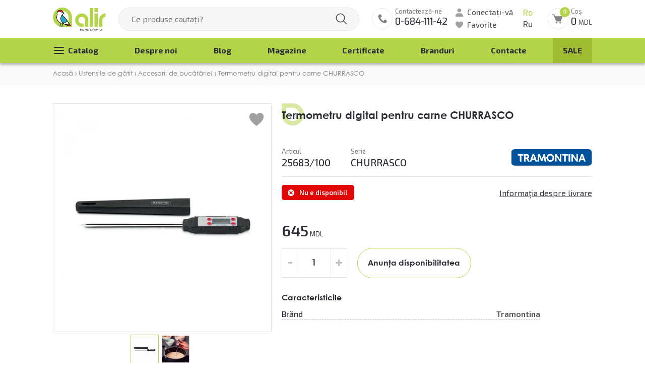

--- FILE ---
content_type: text/html; charset=utf-8
request_url: https://alir.md/16604-termometru-digital-pentru-carne-churrasco/
body_size: 29397
content:
<!DOCTYPE html>
<html lang="ro">
	<head>
		<style>
			/*! CSS Used from: https://alir.md/assets/css/main.css?v=2 ; media=all */
			@media all{
			a:active,a:hover{outline:0;}
			img{border:0;}
			input{line-height:normal;}
			*{-webkit-box-sizing:border-box;-moz-box-sizing:border-box;box-sizing:border-box;}
			:before,:after{-webkit-box-sizing:border-box;-moz-box-sizing:border-box;box-sizing:border-box;}
			input,button{font-family:inherit;font-size:inherit;line-height:inherit;outline:0;}
			a{text-decoration:none;color:inherit;}
			img{vertical-align:middle;}
			.space-row-20{margin:0 -10px;}
			.space-row-20>[class^="col-"]{padding:0 10px;}
			@media (max-width:599px){
			.space-row-20{margin:0 -8px;}
			.space-row-20>[class^="col-"]{padding:0 8px;}
			}
			[class^="space-row"]:after{clear:both;content:" ";display:table;}
			.col-sm-5,.col-sm-7,.col-md-9,.col-lg-10,.col-xs-12{position:relative;min-height:1px;padding-left:0;padding-right:0;}
			.col-xs-12{float:left;}
			.col-xs-12{width:100%;}
			@media (min-width: 600px){
			.col-sm-5,.col-sm-7{float:left;}
			.col-sm-7{width:58.33333333%;}
			.col-sm-5{width:41.66666667%;}
			}
			@media (min-width: 960px){
			.col-md-9{float:left;}
			.col-md-9{width:75%;}
			}
			@media (min-width: 1200px){
			.col-lg-10{float:left;}
			.col-lg-10{width:83.33333333%;}
			}
			@media (max-width: 599px){
			.hidden-xs{display:none!important;}
			}
			.clear{clear:both;}
			}
			/*! CSS Used from: Embedded */
			img{border:0;}
			input{line-height:normal;}
			*{-webkit-box-sizing:border-box;-moz-box-sizing:border-box;box-sizing:border-box;}
			:before,:after{-webkit-box-sizing:border-box;-moz-box-sizing:border-box;box-sizing:border-box;}
			input,button{font-family:inherit;font-size:inherit;line-height:inherit;outline:0;}
			a{text-decoration:none;color:inherit;}
			img{vertical-align:middle;}
			@media (max-width:599px){
			.hidden-xs{display:none!important;}
			}
			.price .curr{font-weight:400;font-size:13px;line-height:17px;}
			.price .new-price{color:#FF2E30;}
			.price .old-price{color:#c4c4c4;font-size:16px;font-weight:400;line-height:21px;text-decoration:line-through;}
			.old-price .curr{font-weight:400;line-height:21px;font-size:16px;}
			.price{text-align:center;}
			@media (max-width:1199px){
			.price .curr{font-size:11px;}
			.price .old-price{font-size:14px;}
			.old-price .curr{font-size:14px;}
			}
			@media (max-width:599px){
			.price .old-price{font-size:12px;line-height:14px;}
			.price .new-price,.price .old-price{display:block;text-align:center;}
			}
			/*! CSS Used from: Embedded */
			.owl-carousel .owl-item img{height:auto;}
			.gall-block .picture{height:auto;}
			/*! CSS Used from: https://alir.md/assets/css/optimized(29.05.24)/style.css?v=1.1 ; media=all */
			@media all{
			[class^='btn-']::selection{background-color:transparent;}
			.owl-dots .owl-dot{display:inline-block;background:#FFF!important;border:1px solid #BBB!important;height:8px;width:8px;margin:0 4px;font-size:0;transition:all .2s;border-radius:50%;}
			.owl-dots .owl-dot.active{background:#B7D54B!important;border-color:#B7D54B!important;}
			.owl-dots .owl-dot{cursor:pointer;}
			.block-title{min-height:57px;padding-top:13px;padding-bottom:7px;padding-left:21px;background:url(https://alir.md/assets/images/elements/title-drop.svg) center left no-repeat;background-size:57px;color:#2B2E34;font-size:30px;line-height:30px;margin-bottom:24px;font-weight:700;}
			@media (min-width:600px){
			.block-title{font-family:"Century Gothic", sans-serif;}
			}
			.prod-detail-wrapper .block-title{margin-left:18px;font-weight:700;font-size:28px;line-height:34px;margin-bottom:10px;}
			.to-cart-line .btn-cart{position:absolute;padding:0 21px 0 50px;height:48px;line-height:48px;bottom:10px;border-radius:50px;border:1px solid #e5e5e5;background:#fff;display:inline-block;transition:background .25s;width:max-content;left:50%;transform:translateX(-50%);white-space:nowrap;}
			.to-cart-line .btn-cart:hover{background:#b7d44a;cursor:pointer;}
			.to-cart-line .btn-cart:before,.to-cart-line .btn-cart:after{content:'';position:absolute;opacity:0;height:25px;width:25px;transition:opacity .25s;display:block;background-size:91%!important;background-repeat:no-repeat!important;background-position:center!important;left:15px;top:50%;transform:translateY(-50%);}
			.to-cart-line .btn-cart:before{background:url(https://alir.md/assets/images/elements/ico-cart.svg);opacity:1;}
			.to-cart-line .btn-cart:hover:before{opacity:0;}
			.to-cart-line .btn-cart:after{background:url(https://alir.md/assets/images/elements/ico-cart-a.svg);}
			.to-cart-line .btn-cart:hover:after{opacity:1;}
			.owl-carousel .owl-nav{font-size:0;display:flex;justify-content:space-between;margin-top:44px;}
			.owl-nav .owl-next,.owl-nav .owl-prev{height:62px;width:62px;background:url(https://alir.md/assets/images/elements/owl-nav.svg) center no-repeat!important;background-size:120%!important;border-radius:100px;transition:opacity .3s;border:1px solid #bdbdbd!important;}
			.owl-carousel .owl-prev:hover,.owl-carousel .owl-next:hover{_box-shadow:0 4px 4px rgba(0,0,0,0.15);opacity:.7;}
			.owl-nav .owl-next{transform:rotateZ(180deg);}
			.price .curr{font-weight:400;font-size:13px;line-height:17px;}
			.price .new-price{color:#FF2E30;}
			.price .old-price{color:#c4c4c4;font-size:16px;font-weight:400;line-height:21px;text-decoration:line-through;}
			.old-price .curr{font-weight:400;line-height:21px;font-size:16px;}
			.gallery .price-off{font-size:15px;line-height:23px;height:26px;border:1px solid #FF2E30;color:#fff;border-radius:20px;display:block;width:66px;background:#FF2E30;text-align:center;margin:4px 0;}
			.gallery .stickers-wrapper{max-width:80px;width:100%;position:absolute;top:12px;left:8px;z-index:1;}
			.owl-carousel .owl-nav{display:flex!important;}
			.block-title.empty-drop{background:url(https://alir.md/assets/images/elements/title-drop-empty.svg) left 0 /44px no-repeat;}
			.flex-align{display:flex;align-items:center;justify-content:space-between;}
			.to-cart-line .input-numb input{max-width:66px;height:44px;width:100%;background:#FFF;border:1px solid #E5E5E5;padding-left:17px;font-size:15px;line-height:17px;font-family:'Century Gothic';color:#525252;font-weight:700;}
			.to-cart-line .input-numb{width:100%;_max-width:66px;text-align:center;margin:0 auto;position:relative;}
			.to-cart-line .input-numb .plus{width:31px;position:absolute;right:0;top:0;cursor:pointer;z-index:2;_background:url(https://alir.md/assets/images/elements/polygon-top.svg) center 15px /contain no-repeat;opacity:.3;transition:opacity .3s;text-align:center;}
			.to-cart-line .input-numb .minus{width:31px;_height:29px;position:absolute;right:5px;bottom:0;cursor:pointer;z-index:2;transform:rotate(180deg);background:url(https://alir.md/assets/images/elements/polygon-top.svg) center 15px /contain no-repeat;opacity:.3;transition:opacity .3s;}
			.to-cart-line .input-numb .plus:hover,.to-cart-line .input-numb .minus:hover{opacity:1;}
			.to-cart-line .input-numb .plus:after,.to-cart-line .input-numb .minus:after{content:'+';font-size:28px;line-height:30px;font-weight:700;position:absolute;top:50%;right:0;margin-top:-18px;width:100%;}
			.to-cart-line .input-numb .minus:after{content:'-';}
			.to-cart-line .input-numb .plus,.to-cart-line .input-numb .minus{background:none!important;right:0;top:0;height:100%;bottom:auto;}
			.to-cart-line .input-numb .minus{right:auto;left:0;}
			.price{text-align:center;}
			.img-containers .favorite{width:32px;height:32px;position:absolute;top:16px;right:14px;display:inline-block;background:url(https://alir.md/assets/images/elements/ico-favorite.svg) center center no-repeat;background-size:contain;z-index:33;cursor:pointer;}
			.prod-info{padding-left:40px;}
			.prod-info .little-text{color:#848282;font-size:13px;line-height:17px;font-weight:500;}
			.prod-info .admin-complete{font-size:20px;line-height:27px;font-weight:500;color:#2b2e34;}
			.prod-info .in-stock{background:url(https://alir.md/assets/images/elements/ico-checked2.svg) 11px center /18px no-repeat,#b4d44a;border-radius:5px;color:#fff;font-size:13px;line-height:17px;font-weight:600;padding:7px 14px 6px 35px;_margin-bottom:15px;margin-right:10px;margin-right:40px;}
			.prod-info .manufacturer-logo{max-width:164px;max-height:75px;margin-bottom:3px;display:block;}
			.prod-info .manufacturer-logo img{max-width:100%;max-height:75px;display:block;}
			.prod-info > .line{border-bottom:1px solid #e5e5e5;margin-bottom:5px;padding-bottom:5px;}
			.fl-box{padding-top:11px;}
			.price-and-ship-info .price,.price-and-ship-info .new-price,.price-and-ship-info .old-price{display:inline-block;}
			.img-containers .owl-carousel .owl-stage{display:flex;align-items:center;}
			.prod-info .article{padding-right:40px;}
			.price-and-ship-info .price,.price-and-ship-info .new-price{font-size:30px;line-height:40px;font-weight:600;}
			.price-and-ship-info .old-price{font-size:20px;line-height:27px;font-weight:500;color:#c4c4c4;}
			.prod-info .price-and-ship-info{padding-top:40px;padding-bottom:5px;}
			.to-cart-line .input-numb{margin:0;margin-right:20px;display:table;height:56px;width:130px;border:1px solid #e5e5e5;}
			.to-cart-line .btn-cart{position:relative;top:0;left:0;transform:none;font-weight:700;font-size:16px;font-family:'Century Gothic';border:1px solid #b4d44a;height:60px;line-height:60px;}
			.to-cart-line .input-numb input{font-size:18px;line-height:23px;font-weight:700;font-family:'Century Gothic';height:56px;width:90px;padding-left:0;border-top:0;border-bottom:0;text-align:center;}
			.prod-info .to-cart-line{display:flex;align-items:center;flex-wrap:wrap;padding:10px 0;grid-gap:10px;}
			.prod-info .characteristic{margin-top:20px;}
			.characteristic .title{font-weight:700;color:#2b2e34;line-height:20px;font-size:16px;font-family:'Century Gothic';margin-bottom:10px;}
			.characteristic-line{position:relative;z-index:1;margin-bottom:10px;}
			.characteristic-line:last-child{margin-bottom:0;}
			.characteristic-line:before{height:2px;width:100%;border-bottom:1px dashed #bbb;content:'';position:absolute;bottom:-2px;z-index:-1;}
			.characteristic-line .characteristic-name{background:#fff;display:block;padding-right:3px;font-size:16px;line-height:21px;font-weight:500;font-family:'Exo 2';}
			.characteristic-line .characteristic-value{background:#fff;display:block;padding-left:3px;font-weight:600;font-family:'Exo 2';font-size:16px;line-height:21px;color:#525252;text-align:right;}
			.mini-img .img{width:100%;padding-bottom:100%;position:relative;margin-top:5px;border:1px solid #e5e5e5;}
			.mini-img .img:hover{cursor:pointer;}
			.mini-img .img.active{border:1px solid #c7d44a;}
			.mini-img .img img{position:absolute;top:50%;left:50%;transform:translate(-50%,-50%);max-width:100%;max-height:100%;}
			.gallery .img-gall{display:none;}
			.gallery .img-gall.active{display:flex;}
			.img-containers .gallery{width:100%;_padding-bottom:100%;position:relative;border:1px solid #e5e5e5;}
			.gall-block{width:100%;padding:20px;text-align:center;position:relative;margin-right:5px;display:flex;align-items:center;justify-content:center;padding-bottom:100%;}
			.gallery .img-gall{border-radius:4px;text-align:center;align-items:center;justify-content:center;height:100%;width:100%;position:absolute;max-height:100%;max-width:100%;top:50%;left:50%;transform:translate(-50%,-50%);min-height:60%;min-width:60%;}
			.prod-detail-wrapper .mini-img .owl-nav{display:none!important;}
			.mini-img .owl-dots{text-align:center;}
			.img-gall .picture{max-width:100%;max-height:100%;margin:0 auto;}
			.owl-carousel.mini-img .owl-stage{margin-left:auto;margin-right:auto;}
			.to-cart-line .btn-cart{padding-left:60px;}
			.to-cart-line .btn-cart:before,.to-cart-line .btn-cart:after{left:22px;}
			.prod-info .price{text-align:inherit;}
			.prod-info .desc-content{font-family:Century Gothic;color:#555;padding-top:30px;line-height:1.6;}
			.owl-carousel .owl-stage-outer{z-index:4;}
			.owl-carousel .owl-dots,.owl-carousel .owl-nav{z-index:3;}
			.img-containers{position:relative;}
			.ship-info{text-decoration:underline;cursor:pointer;}
			.ship-info:hover{text-decoration:none;}
			.prod-info .manufacturer-logo img{opacity:0;visibility:hidden;position:absolute;top:0;left:0;}
			.prod-info .manufacturer-logo{position:relative;display:block;width:160px;height:60px;background-size:contain!important;}
			@media (max-width:1330px){
			.prod-info{padding-left:0;}
			.prod-detail-wrapper .block-title{margin:0;padding-left:0;font-size:21px;line-height:24px;margin-bottom:20px;}
			}
			@media (max-width:1199px){
			.price .curr{font-size:11px;}
			.price .old-price{font-size:14px;}
			.old-price .curr{font-size:14px;}
			}
			@media (max-width:959px){
			.block-title{margin-bottom:10px;background-size:47px;min-height:0;font-size:25px;line-height:25px;}
			.price-and-ship-info .price,.price-and-ship-info .new-price{font-size:20px;line-height:30px;}
			.prod-info .price-and-ship-info{padding-top:0;}
			.price-and-ship-info{flex-direction:column;}
			.to-cart-line .btn-cart{padding-left:40px;}
			.to-cart-line .btn-cart:before,.to-cart-line .btn-cart:after{left:15px;}
			.to-cart-line .btn-cart:after,.to-cart-line .btn-cart:before{width:20px;height:20px;}
			.to-cart-line .input-numb input,.to-cart-line .input-numb{max-width:80px;height:40px;text-align:center;line-height:40px!important;}
			.to-cart-line .input-numb input{border-left:0;border-right:0;}
			.to-cart-line .input-numb input{padding:0 25px;}
			.to-cart-line .input-numb .plus{background-position:center center;width:25px;height:40px;right:3px;background-size:15px;}
			.to-cart-line .input-numb .minus{background-position:center center;width:25px;height:40px;right:auto;left:3px;background-size:15px;}
			.to-cart-line .btn-cart{height:40px;line-height:38px;font-size:14px;}
			.owl-carousel .owl-nav{display:none!important;}
			.prod-detail-wrapper .price-and-ship-info{flex-direction:row;}
			.fl-box{margin-bottom:15px;padding-top:5px;flex-wrap:wrap;}
			.prod-info .article{padding-right:25px;}
			.ship-info{margin:10px 0;text-decoration:underline;}
			.prod-info .manufacturer-logo{width:110px;height:40px;}
			}
			@media (max-width: 767px){
			.owl-carousel .owl-nav{display:none!important;}
			.prod-info .to-cart-line{flex-wrap:wrap;}
			.to-cart-line .btn-cart{margin-bottom:10px;}
			.to-cart-line .input-numb{margin-right:0;}
			.line .manufacturer-logo{max-width:100px;}
			.to-cart-line .input-numb{margin-right:20px;margin-bottom:10px;}
			}
			@media (max-width:599px){
			.gall-block{padding-bottom:0;}
			.price .old-price{font-size:12px;line-height:14px;}
			.price .new-price,.price .old-price{display:block;text-align:center;}
			.price-and-ship-info .new-price,.price-and-ship-info .old-price{display:inline-block;}
			.block-title{font-size:22px;background-size:29px;padding-left:20px;}
			.img-containers .favorite{top:10px;width:25px;height:25px;}
			.to-cart-line .input-numb .plus{width:28px;top:2px;height:29px;right:0;background-size:15px;}
			.to-cart-line .input-numb .minus{width:28px;top:2px;height:29px;left:0;background-size:15px;}
			.prod-info .to-cart-line,.prod-info .price-and-ship-info{flex-direction:row;}
			.to-cart-line .btn-cart{margin-top:0;}
			.prod-info .price-and-ship-info .price{display:block;}
			.line .admin-complete{font-size:17px;line-height:22px;}
			.to-cart-line .input-numb{margin-right:20px;}
			.to-cart-line .btn-cart{padding-left:37px;line-height:40px;height:40px;font-size:13px;}
			.to-cart-line .input-numb input{height:33px;}
			.gallery .img-gall{position:relative;display:block;top:0;left:0;transform:none;}
			.img-containers .gallery{padding-bottom:0;_border:none;}
			.gallery{border:1px solid #e5e5e5;}
			.mini-img{display:none!important;}
			.img-containers .gallery{margin-bottom:65px;}
			.prod-info .desc-content{padding-top:0;}
			.gallery .stickers-wrapper{z-index:2;}
			.to-cart-line .input-numb .plus:hover,.to-cart-line .input-numb .minus:hover{opacity:.3;}
			.prod-info > .line:first-child{padding-bottom:0;}
			.prod-detail-wrapper .to-cart-line .input-numb .minus,.prod-detail-wrapper .to-cart-line .input-numb .plus{height:36px;background-size:10px!important;}
			.block-title{padding-left:0;}
			.gallery .price-off{font-size:14px;font-weight:600;line-height:24px;height:25px;}
			}
			@media (max-width: 419px){
			.prod-info .price-and-ship-info{flex-direction:column;align-items:flex-start;}
			}
			}
			/*! CSS Used from: https://alir.md/assets/lib/owl/owl.carousel.min.css ; media=all */
			@media all{
			.owl-carousel,.owl-carousel .owl-item{-webkit-tap-highlight-color:transparent;position:relative;}
			.owl-carousel{display:none;width:100%;z-index:1;}
			.owl-carousel .owl-stage{position:relative;-ms-touch-action:pan-Y;touch-action:manipulation;-moz-backface-visibility:hidden;}
			.owl-carousel .owl-stage:after{content:".";display:block;clear:both;visibility:hidden;line-height:0;height:0;}
			.owl-carousel .owl-stage-outer{position:relative;overflow:hidden;-webkit-transform:translate3d(0,0,0);}
			.owl-carousel .owl-item{-webkit-backface-visibility:hidden;-moz-backface-visibility:hidden;-ms-backface-visibility:hidden;-webkit-transform:translate3d(0,0,0);-moz-transform:translate3d(0,0,0);-ms-transform:translate3d(0,0,0);}
			.owl-carousel .owl-item{min-height:1px;float:left;-webkit-backface-visibility:hidden;-webkit-touch-callout:none;}
			.owl-carousel .owl-item img{display:block;width:100%;}
			.owl-carousel .owl-dots.disabled,.owl-carousel .owl-nav.disabled{display:none;}
			.owl-carousel.owl-loaded{display:block;}
			.owl-carousel .owl-dot,.owl-carousel .owl-nav .owl-next,.owl-carousel .owl-nav .owl-prev{cursor:pointer;-webkit-user-select:none;-khtml-user-select:none;-moz-user-select:none;-ms-user-select:none;user-select:none;}
			.owl-carousel .owl-nav button.owl-next,.owl-carousel .owl-nav button.owl-prev,.owl-carousel button.owl-dot{background:0 0;color:inherit;border:none;padding:0!important;font:inherit;}
			}
		</style>
		
		<meta charset="utf-8" />
<meta name="viewport" content="width=device-width, initial-scale=1, maximum-scale=1, user-scalable=no">
<meta name="theme-color" content="#B4D44A">

<title>Termometru digital pentru carne CHURRASCO marca Tramontina cumpără în Chișinău în magazinul de veselă ALIR</title>
<meta name="description" content="Comandă Termometru digital pentru carne CHURRASCO în Chișinău cu livrare din magazinul online de veselă și articole de uz casnic alir.md la un preț avantajos.">


<link rel="apple-touch-icon" sizes="180x180" href="/assets/favicons/apple-touch-icon.png">
<link rel="icon" type="image/png" sizes="32x32" href="/assets/favicons/favicon-32x32.png">
<link rel="icon" type="image/png" sizes="16x16" href="/assets/favicons/favicon-16x16.png">
<link rel="manifest" href="/assets/favicons/site.webmanifest">
<link rel="mask-icon" href="/assets/favicons/safari-pinned-tab.svg" color="#5bbad5">

<link rel="preconnect" href="https://fonts.googleapis.com">
<link rel="preconnect" href="https://fonts.gstatic.com" crossorigin>



<link rel="stylesheet" media="all" href="/assets/css/main.css?v=2">

<style>
img{border:0}
input{line-height:normal}
*{-webkit-box-sizing:border-box;-moz-box-sizing:border-box;box-sizing:border-box}
:before,:after{-webkit-box-sizing:border-box;-moz-box-sizing:border-box;box-sizing:border-box}
input,button{font-family:inherit;font-size:inherit;line-height:inherit;outline:0}
a{text-decoration:none;color:inherit}
img{vertical-align:middle}
body{margin:0;padding:0}
html,body{height:100%;background:#fff;color:#2c2e35;font-family:'Exo 2',system-ui,-apple-system,"Segoe UI",Roboto,"Helvetica Neue","Noto Sans","Liberation Sans",Arial,sans-serif,"Apple Color Emoji","Segoe UI Emoji","Segoe UI Symbol","Noto Color Emoji";font-weight:400;font-size:16px;line-height:1.6}
body{padding-top:155px}
@media (min-width:1199px) {
#content{position:relative;min-height:100%}
#page{padding-bottom:660px;margin-left:auto;margin-right:auto}
}
.container{margin-right:auto;margin-left:auto}
@media (max-width:1199px) {
.container{padding-left:15px;padding-right:15px}
}
.container{position:relative}
.container:after{clear:both;content:" ";display:table}
.visible-xs,.visible-lg{display:none!important}
@media (max-width:599px) {
.visible-xs{display:block!important}
.hidden-xs{display:none!important}
}
@media (min-width:600px) and (max-width:959px) {
.hidden-sm{display:none!important}
}
@media (min-width:960px) and (max-width:1199px) {
.hidden-md{display:none!important}
}
@media (max-width:1439px) {
.container{padding-left:15px;padding-right:15px;max-width:1100px}
}
.wrapper-top .flex-align-end{display:flex;align-items:flex-end;align-items:center}
.wrapper-top .wl-1{display:flex;align-items:flex-end}
.wrapper-top .wl-3 .langs{display:flex;flex-direction:column;font-family:Exo;font-weight:500;font-size:16px;line-height:25px;color:#525252;margin-left:25px}
.wrapper-top .wp-2{flex-grow:1}
.link-lang.active{color:#B4D44A}
.wrapper-top .form-search{position:relative;margin:0 25px;z-index:2}
.wrapper-top .form-search input{background:#F7F7F7;border:1px solid #E5E5E5;box-sizing:border-box;border-radius:100px;width:100%;height:50px;padding:0 25px;padding-right:70px}
.wrapper-top .form-search .icon-but{position:absolute;top:0;right:0;height:100%;width:70px;border-radius:0 50px 50px 0;border:none;outline:none;background:url(/assets/images/elements/ico-search.svg) center center no-repeat}
.wrapper-top .wl-3{display:flex}
.user-panel .login{font-family:'Exo 2';font-style:normal;font-weight:500;font-size:15px;line-height:20px;color:#525252;padding-left:35px;padding-left:24px;background:url(/assets/images/elements/ico-user.svg) left center no-repeat;margin-bottom:3px;padding-top:2px;display:table}
.user-panel .favorite{font-family:'Exo 2';font-style:normal;font-weight:500;font-size:15px;line-height:20px;color:#525252;padding-left:24px;background:url(/assets/images/elements/ico-favorite.svg) left center no-repeat}
.phone-header{padding-left:55px;background:url(/assets/images/elements/ico-phone.svg) center left no-repeat;height:50px;margin-right:20px}
.phone-header .text-phone{font-family:'Exo 2';font-weight:500;font-size:13px;line-height:17px;color:#848282;display:block;padding-top:4px}
.phone-header .num-phone{font-family:Exo;font-weight:500;font-size:20px;line-height:27px;color:#2B2E34;display:block}
.cart-header{background:url(/assets/images/elements/ico-cart-header.svg) center left no-repeat;height:50px;padding-left:60px;padding-top:4px;margin-left:30px;position:relative}
.cart-header .text-top{font-family:'Exo 2';font-weight:500;font-size:13px;line-height:17px;color:#848282;display:table}
.cart-header .total-summ{font-family:Exo;font-style:normal;font-weight:500;font-size:20px;line-height:27px;color:#2B2E34}
.cart-header .total-cart{font-family:Exo;font-style:normal;font-weight:400;font-size:13px;line-height:17px;color:#2B2E34;white-space:nowrap;display:block}
.cart-header .count-cart{position:absolute;top:0;left:35px;background:#B4D44A;height:20px;width:20px;border-radius:50%;text-align:center;font-family:Century Gothic;font-style:normal;font-weight:700;font-size:11px;line-height:20px;color:#fff}
.wrapper-top{padding:0}
.wrapper-top .wp-2,.wrapper-top .wl-3{padding-top:15px;padding-bottom:20px}
.menu-wrapper{background:#B4D44A;box-shadow:0 4px 4px rgba(0,0,0,0.25);font-family:'Exo 2';font-style:normal;font-weight:700;font-size:16px;line-height:20px;color:#2B2E34;overflow:hidden}
.m-top-menu,.m-top-menu ul{margin:0;padding:0}
.m-top-menu ul.sub-menu-2,.m-top-menu ul.sub-menu-3{opacity:0;visibility:hidden;position:absolute;top:100%;left:0;background:#fff;box-shadow:4px 3px 4px 0 #000;width:254px;padding:8px 0}
.m-top-menu ul.sub-menu-2{box-shadow:1px 3px 4px 0 #000}
.m-top-menu ul.sub-menu-3{left:100%;top:0;font-weight:400;border-left:1px solid #525252}
.m-top-menu>li{position:relative}
.m-top-menu ul a{display:block;padding:8px 15px;font-family:'Exo 2';font-weight:400}
.m-top-menu li{display:block}
.m-top-menu>li>span>a{padding:15px 20px;font-size:16px;line-height:20px;color:#2B2E34;display:table}
.m-top-menu{display:flex;justify-content:space-between}
.item-link.sale{text-transform:uppercase}
.m-top-menu>li.btn-menu>span>a{position:relative;padding-left:30px}
.m-top-menu>li.btn-menu>span>a::before,.m-top-menu>li.btn-menu>span>a::after{content:'';display:block;width:24px;height:24px;position:absolute;top:calc(50% - 12px);left:0;background:url(/assets/images/elements/button-menu.svg) center center no-repeat;opacity:1}
.m-top-menu>li.btn-menu>span>a::after{background:url(/assets/images/elements/button-menu_active.svg) center center no-repeat;opacity:0}
.m-top-menu li.sale>span a{background:#A0BD31}
.button_mobile_wrapper{display:inline-block;flex:0 0 auto;position:relative;right:0;top:0;height:38px;margin-top:4px;margin-bottom:4px;z-index:3;width:34px;margin-left:10px}
.button_mobile{position:absolute;width:26px;height:2px;background:#A0A0A0;top:18px;left:5px;border-radius:5px}
.button_mobile:before{position:absolute;content:'';width:26px;height:2px;background:#A0A0A0;top:-7px;border-radius:5px}
.button_mobile:after{position:absolute;content:'';width:26px;height:2px;background:#A0A0A0;top:7px;border-radius:5px}
.mobile-nav-menu{position:fixed;top:0;left:-330px;z-index:19;background:#fff;color:#000;height:100%;width:300px;text-transform:uppercase;padding:0 15px;box-shadow:0 0 4px 0 #000}
.mobile-nav-menu ul,.mobile-nav-menu .wrapper-drops-menu{overflow-y:auto;position:relative;height:100%;padding:0 15px!important;margin-left:-15px!important;margin-right:-15px!important}
.mobile-nav-menu .mob-menu,.mobile-nav-menu .wrapper-menu{position:relative;height:100%;_padding-top:3px}
.mobile-nav-menu .menu-drop{background:#fafafa;position:fixed;height:100%;top:0;left:-330px;background:#fff;color:#000;z-index:21;width:300px;padding:0 15px;_overflow:auto;text-transform:none}
.mobile-nav-menu .menu-drop .sub-menu-2{height:calc(100% - 65px)}
.mobile-nav-menu .list-menu,.mobile-nav-menu .list-menu ul{padding:0;margin:0}
.mobile-nav-menu .list-menu li{display:block}
.mobile-nav-menu .sale{color:#fcced0}
.mobile-nav-menu .item-link a{height:auto;font-family:'Exo 2';font-weight:600;font-size:16px;line-height:18px;color:#525252;text-transform:none;display:block;padding:13px 15px 13px 0}
.mobile-nav-menu .list-menu span{position:relative;display:block}
.mobile-nav-menu .list-menu li.parent{background:url(/assets/images/elements/next-menu.svg) calc(100% - 3px) center /8px no-repeat}
.mobile-nav-menu .back-menu-mob{font-family:Century Gothic;font-style:normal;font-weight:700;font-size:15px;line-height:18px;color:#FFF;height:50px;display:flex;align-items:center;margin:0 -15px;text-transform:none;box-shadow:0 0 8px 0 #000;position:relative;letter-spacing:.5px;margin-bottom:15px;width:calc(100% - 60px);left:0;padding-left:40px;padding-right:50px;margin-right:0;background:#525252 url(/assets/images/elements/previous-black-light.svg) 15px center /auto 30% no-repeat;z-index:2}
.mobile-nav-menu .item-link a:after{display:none}
.mobile-nav-menu .list-menu .sub-menu-2 li:last-child a{border:none}
.mobile-nav-menu .menu-drop a{color:#000}
.mobile-nav-menu .phone-item{background:url(/assets/images/elements/ico-phone.svg) center left / 26px no-repeat;padding-left:33px!important;_margin-top:18px}
.mobile-nav-menu .num-phone{font-size:18px;_font-family:'Century Gothic'}
.mobile-nav-menu *{-webkit-box-sizing:initial!important;-moz-box-sizing:initial!important;box-sizing:initial!important}
.box-n-menu{font-family:Century Gothic;font-style:normal;font-weight:700;font-size:15px;line-height:18px;color:#FFF;height:50px;display:flex;align-items:center;margin:0 -15px;padding-left:15px;padding-right:50px;text-transform:none;background:#525252;box-shadow:0 0 8px 0 #000;position:relative;letter-spacing:.5px;margin-bottom:15px}
.btn-close-menu{display:block;height:50px;width:50px;position:absolute;top:0;right:0;z-index:3;background:#525252 url(/assets/images/elements/close-menu-btn.svg) calc(100% - 15px) center no-repeat;right:-15px}
.menu-drop .btn-close-menu{right:0}
.overlow-menu{background:rgba(0,0,0,.5);position:fixed;top:0;left:0;bottom:0;right:0;z-index:9;display:none}
#header{position:fixed;z-index:94;width:100%;background:#fff;top:0;left:0}
.search-wrapper{position:relative;z-index:2}
.search-wrapper .autocomplete{position:absolute;top:0;border-radius:24px 24px 10px 10px;left:25px;background:#f9f9f9;width:calc(100% - 50px);box-shadow:0 4px 4px 0 rgba(0,0,0,.3);padding:60px 15px 7px;overflow:hidden;display:none}
.categ-block .owl-categ .categ-link{height:100%;display:flex;flex-direction:column}
.categ-block .owl-categ .text-box{flex-grow:1;display:flex;flex-direction:column}
.wrapper-all .view-all-prod{display:table;margin-left:60px;margin-top:14px;margin-bottom:14px;padding:4px 0;font-size:15px;text-decoration:underline;text-align:center;line-height:16px}
.item-slide img{width:100%;height:auto}
.slider{margin-bottom:32px}
.prod-list .prod-block{display:block;border-radius:10px;position:relative}
.prod-block .img-block{border-radius:10px 10px 0 0;overflow:hidden;border:1px solid #e5e5e5;padding-bottom:100%;width:100%;position:relative}
.prod-block img{top:50%;left:50%;transform:translate(-50%,-50%);position:absolute;max-width:90%;max-height:90%;width:auto!important;height:auto!important;z-index:-1}
.prod-block .description-block{position:relative;padding:22px 12px 60px;border:1px solid #e5e5e5;margin-top:-1px;border-radius:0 0 10px 10px;text-align:center;background:#fff}
.description-block .btn-to-cart{position:absolute;padding:0 21px 0 50px;height:48px;line-height:48px;bottom:10px;border-radius:50px;border:1px solid #e5e5e5;background:#fff;display:inline-block;width:max-content;left:50%;transform:translateX(-50%);white-space:nowrap}
.description-block .btn-to-cart:before,.description-block .btn-to-cart:after{content:'';position:absolute;opacity:0;height:25px;width:25px;display:block;background-size:91%!important;background-repeat:no-repeat!important;background-position:center!important;left:15px;top:50%;transform:translateY(-50%)}
.description-block .btn-to-cart:before{background:url(/assets/images/elements/ico-cart.svg);opacity:1}
.description-block .btn-to-cart:after{background:url(/assets/images/elements/ico-cart-a.svg)}
.description-block .prod-name{font-family:'Century Gothic';font-style:normal;font-weight:400;font-size:16px;line-height:20px;_min-height:60px;-webkit-line-clamp:3;-webkit-box-orient:vertical;overflow:hidden;text-overflow:ellipsis;display:-webkit-box}
.item-owl .prod-block{margin-bottom:20px;background:#fff}
.prod-list .price{font-family:Exo;font-weight:600;font-size:20px;line-height:27px;color:#848282}
.price .curr{font-weight:400;font-size:13px;line-height:17px}
.price .new-price{color:#FF2E30}
.price .old-price{color:#c4c4c4;font-size:16px;font-weight:400;line-height:21px;text-decoration:line-through}
.old-price .curr{font-weight:400;line-height:21px;font-size:16px}
.prod-block .new-prod{display:block;text-transform:uppercase;font-weight:700;color:#fff;height:26px;line-height:25px;padding:0 18px;background:#2CA7C1;font-size:18px;border-radius:20px;width:max-content;margin:4px 0;font-size:13px}
.prod-block .price-off{font-size:15px;line-height:23px;height:26px;border:1px solid #FF2E30;color:#fff;border-radius:20px;display:block;width:66px;background:#FF2E30;text-align:center;margin:4px 0}
.prod-block .stickers-wrapper{max-width:80px;width:100%;position:absolute;top:12px;left:8px;z-index:1;top:auto}
.prod-block .favorite{width:30px;height:30px;position:absolute;top:5px;right:6px;display:inline-block;background:url(/assets/images/elements/ico-favorite.svg) center center no-repeat;background-size:25px!important;background-size:contain;z-index:33;will-change:transform}
.owl-categ .categ-link{display:block;background:#fff}
.owl-categ .categ-link .img-block{padding:2px}
.owl-categ .text-box{padding:15px 20px}
.text-box .categ-name{font-size:20px;line-height:23px;color:#3e3e3e;text-transform:uppercase;font-family:'Exo 2';padding-bottom:16px;flex-grow:1}
.text-box .btn-show-more{color:#444;font-size:13px;line-height:16px;font-family:'Century Gothic'}
.img-block img{width:100%}
.logos .owl-carousel .item-owl,.logos .owl-carousel .img-block{height:100%}
.logos .owl-carousel .img-block{display:flex;align-items:center;display:block;background-position:center center;background-repeat:no-repeat;background-size:contain}
.logos .owl-carousel .img-block:after{content:"";display:block;padding-top:65%}
.prod-block .description-block{padding-bottom:95px}
.price{text-align:center}
.prod-list .prod-block img{z-index:0}
.prod-list .item-owl,.prod-list .prod-block{position:Relative;height:100%}
.prod-list .prod-block{display:flex!important;flex-direction:column}
.prod-block .description-block{flex-grow:1}
.mob-menu-bottom{position:fixed;bottom:0;left:0;width:100%;background:#525252;color:#fff;display:flex;box-shadow:0 0 7px 0 red;z-index:8}
.mob-menu-bottom .item-mob{width:20%;text-align:center;font-size:11px;font-weight:500;padding-bottom:8px;text-transform:none;letter-spacing:.5px}
.mob-menu-bottom .item-mob.active{color:#b4d44a}
.mob-menu-bottom .item-mob:before{content:'';display:block;height:34px;width:100%}
.mob-menu-bottom .item-mob.cat-1:before{background:url(/assets/images/elements/catalog-mob.svg) center 9px no-repeat;background-size:22px}
.mob-menu-bottom .item-mob.cat-2:before{background:url(/assets/images/elements/favorite-mob.svg) center 7px no-repeat;background-size:22px}
.mob-menu-bottom .item-mob.cat-2.active:before{background:url(/assets/images/elements/favorite-mob-active.svg) center 7px no-repeat;background-size:22px}
.mob-menu-bottom .item-mob.cat-3:before{background:url(/assets/images/elements/cart-mob.svg) center 7px no-repeat;background-size:24px}
.mob-menu-bottom .item-mob.cat-4:before{background:url(/assets/images/elements/user-mob.svg) center 7px no-repeat;background-size:24px}
.mob-menu-bottom .item-mob.cat-5:before{background:url(/assets/images/elements/menu-mob.svg) center 7px no-repeat;background-size:24px}
.mobile-nav-menu .item-link.sale a{text-transform:uppercase;color:#c90909}
.item-mob .count-cart{position:absolute;left:calc(50% + 3px);top:5px;background:#b4d44a;width:15px;border-radius:50%;height:15px;font-size:10px;line-height:15px;text-align:center}
.prod-block .brand-link{position:absolute;top:5px;left:5px;display:block;width:38%;padding-bottom:20%;z-index:2;background-size:contain!important}
.prod-block .brand-link img{opacity:0;visibility:hidden;position:absolute;width:100%}
.prod-block .img-link-detail{position:relative}
.prod-block .stickers-wrapper{bottom:3px;top:auto!important}
@media (max-width:1330px) {
.wrapper-top{padding:14px 0;padding:0}
.wrapper-top .wp-2,.wrapper-top .wl-3{padding:14px 0}
.wrapper-top .logo img{height:45px;height:46px;width:106px;width:auto}
.wrapper-top .wl-1{align-items:center}
.wrapper-top .form-search input{height:46px}
.wrapper-top .wl-3 .langs{line-height:23px;margin-left:20px}
.phone-header .text-phone{padding-top:0}
.phone-header .num-phone{font-size:18px;line-height:24px}
.phone-header{padding-left:46px;margin-left:0;height:46px;background-size:auto 90%;margin-right:15px}
.cart-header .total-summ{font-size:18px;line-height:24px}
.cart-header{height:46px;padding-left:46px;padding-top:0;margin-left:30px;background-size:auto 90%}
.cart-header .count-cart{left:24px}
.user-panel .login{padding-top:0;margin-bottom:2px}
body{padding-top:124px}
}
@media (min-width:1200px) {
.overlow-menu{display:none!important}
}
@media (max-width:1199px) {
.phone-header{margin-left:0}
.cart-header{margin-left:20px}
.wrapper-top .form-search .icon-but{background-position:6px center;width:46px}
.wrapper-top .form-search input{padding-right:46px}
#header{box-shadow:0 0 4px 0 #000}
body{padding-top:74px}
.menu-wrapper{overflow:initial}
.prod-list .price{font-size:18px}
.price .curr{font-size:11px}
.price .old-price{font-size:14px}
.old-price .curr{font-size:14px}
.prod-block .description-block{padding-left:15px;padding-right:15px}
.wrapper-top .form-search{margin:0 15px}
}
@media (min-width:959px) {
.wrapper-all .view-all-prod{margin-top:10px;margin-bottom:5px}
}
@media (max-width:959px) {
.phone-header{margin-left:0;margin-bottom:3px;margin-right:0}
.wrapper-top .wl-3 .langs{line-height:17px;margin-left:15px;flex-direction:row;align-items:center;font-size:18px}
.wrapper-top .langs a{padding:5px}
.cart-header .total-summ{font-size:14px;line-height:16px}
.cart-header .total-cart{display:block}
.cart-header{height:34px;padding-left:40px;margin-left:15px;display:none}
.cart-header .count-cart{top:-7px;left:16px}
.phone-header .num-phone{font-size:15px;line-height:17px}
.phone-header{height:36px;padding-left:36px}
.wrapper-top .logo img{height:46px;width:87px;width:auto}
.button_mobile_wrapper{margin-top:0;margin-bottom:0}
.wrapper-top{padding:6px 0;padding:0}
.wrapper-top .wp-2,.wrapper-top .wl-3{padding:6px 0}
.form-back{display:none}
.wrapper-top .langs a.active{display:none}
.wrapper-top .form-search input{height:32px;line-height:32px;font-size:14px}
body{padding-top:50px}
.wrapper-top .ico-search-wr{width:34px;height:34px;border-radius:50%;background:url(/assets/images/elements/ico-search.svg) center center /80% no-repeat;_border:1px solid #ececec;margin-left:auto;margin-bottom:3px;margin-right:15px}
.wrapper-top .flex-align-end{align-items:center}
.wrapper-top .form-search{position:relative;margin:0;width:100%;margin-left:18px}
.wrapper-top .form-back{height:42px;width:30px;background:url(/assets/images/elements/ico-delete.svg) center /contain no-repeat;background-size:25px}
.wrapper-top .search-wrapper{display:flex}
.search-wrapper .autocomplete{top:100%;padding:0;width:100%;left:0;border-radius:0}
.wrapper-all .view-all-prod{margin-left:71px}
.prod-block .new-prod,.prod-block .price-off{font-size:16px;height:24px;line-height:25px;padding:0 13px;font-weight:700}
.prod-block .new-prod{font-weight:600}
.prod-block .price-off{padding:0;width:62px}
.prod-block .favorite{width:27px;height:27px}
.slider{margin-bottom:0}
.wrapper-top .form-search .icon-but{background-size:20px;background-position:12px center}
.wrapper-top .wl-3 .langs{font-size:15px}
.search-wrapper{position:static}
.search-wrapper .autocomplete{top:calc(100% + 4px)}
.wrapper-all .view-all-prod{line-height:16px;display:block;width:100%;padding-left:71px;padding-top:11px;padding-bottom:11px;text-align:left;margin-left:0;margin-top:0;margin-bottom:0}
}
@media (max-width:767px) {
.item-owl .prod-block{margin-bottom:5px}
}
@media (max-width:599px) {
.owl-categ .text-box{padding:7px 10px 12px}
.wrapper-top{padding:8px 0 6px;padding:0}
.wrapper-top .wp-2,.wrapper-top .wl-3{padding:8px 0 6px}
.wrapper-top .flex-align-end{align-items:center}
.wrapper-top .ico-search-wr{margin-right:0}
.wrapper-top .cart-header{margin-left:12px}
.button_mobile_wrapper{right:-4px}
body{padding-top:51px}
.prod-block .new-prod,.prod-block .price-off{font-size:10px;line-height:20px;height:20px;padding:0 10px;left:10px;top:10px}
.prod-block .favorite{right:4px;top:4px;width:40px;height:40px;background-size:24px!important}
.prod-block .price-off{padding:0;_width:43px}
.prod-list .price{font-size:17px;line-height:17px}
.price .old-price{font-size:12px;line-height:14px}
.prod-block .description-block{padding:15px 7px 40px}
.text-box .categ-name{font-size:16px;line-height:21px}
.price .new-price,.price .old-price{display:block;text-align:center}
.prod-block .price .new-price,.prod-block .price .old-price{display:inline-block}
.description-block .btn-to-cart{height:30px;line-height:30px;padding:0 14px 0 26px;_top:-17px;font-size:14px;background:#b4d44a;font-weight:600;color:#fff;border:none}
.description-block .btn-to-cart:before,.description-block .btn-to-cart:after{left:9px;height:13px;width:13px;background:url(/assets/images/elements/ico-cart-mob.svg)}
.description-block .prod-name{font-size:15px;line-height:19px;min-height:30px;_padding-bottom:10px}
.button_mobile_wrapper{margin-left:3px}
.wrapper-top .wl-3 .langs{margin-left:8px}
.wrapper-top .form-search input{padding-left:12px}
.prod-block .price-off{font-size:14px;font-weight:600;line-height:24px;height:25px}
}
@media (max-width:360px) {
.wrapper-top .logo img{height:38px;height:46px;width:69px;width:auto}
.wrapper-top .cart-header{margin-left:7px}
}
.description-block .action-empty:before,.description-block .action-empty:after{display:none!important}
.description-block .action-empty{padding-left:20px!important}
.none-stock{opacity:.5}
html body .logo{padding:6px 0}
@media (max-width: 1330px) {
html body .logo-main img{height:62px!important}
}
@media (max-width: 576px) {
html body .logo-main img{height:52px!important}
}
@font-face{font-family:"Century Gothic";src:url(/assets/css/fonts/CenturyGothicPaneuropeanRegular.ttf) format("truetype");font-style:normal;font-weight:400;font-display:swap}
@font-face{font-family:"Century Gothic";src:url(/assets/css/fonts/CenturyGothicPaneuropeanBold.ttf) format("truetype");font-style:normal;font-weight:700;font-display:swap}
@font-face{font-family:"Century Gothic";src:url(/assets/css/fonts/CenturyGothicPaneuropeanSemiBold.ttf) format("truetype");font-style:normal;font-weight:600;font-display:swap}
@media (min-width:1200px) {
.container{width:1200px}
.visible-lg{display:block!important}
.hidden-lg{display:none!important}
}
@media (min-width:1440px) {
.container{max-width:1300px;width:100%}
}
</style>

<script>
    var close__btn = 'Închide';
</script>

<meta property="og:description" content="Comandă Termometru digital pentru carne CHURRASCO în Chișinău cu livrare din magazinul online de veselă și articole de uz casnic alir.md la un preț avantajos.">

<!-- Meta Pixel Code 275032043478560 -->
<script>
!function(f,b,e,v,n,t,s)
{if(f.fbq)return;n=f.fbq=function(){n.callMethod?
n.callMethod.apply(n,arguments):n.queue.push(arguments)};
if(!f._fbq)f._fbq=n;n.push=n;n.loaded=!0;n.version='2.0';
n.queue=[];t=b.createElement(e);t.async=!0;
t.src=v;s=b.getElementsByTagName(e)[0];
s.parentNode.insertBefore(t,s)}(window, document,'script',
'https://connect.facebook.net/en_US/fbevents.js');
fbq('init', '275032043478560');
fbq('track', 'PageView');
</script>
<noscript><img height="1" width="1" style="display:none"
src="https://www.facebook.com/tr?id=275032043478560&ev=PageView&noscript=1"
/></noscript>
<!-- End Meta Pixel Code -->
<meta name="facebook-domain-verification" content="y06m730ld67z9bdmih1vgl4gy3gsf9" />

<script>
  window.fbAsyncInit = function() {
    FB.init({
      appId      : '2258779847605120',
      xfbml      : true,
      version    : 'v13.0'
    });
    FB.AppEvents.logPageView();
  };

  (function(d, s, id){
     var js, fjs = d.getElementsByTagName(s)[0];
     if (d.getElementById(id)) {return;}
     js = d.createElement(s); js.id = id;
     js.src = "https://connect.facebook.net/en_US/sdk.js";
     fjs.parentNode.insertBefore(js, fjs);
   }(document, 'script', 'facebook-jssdk'));
</script>

<!-- Google tag (gtag.js) -->
<script>
var DOMReady2 = function(a, b, c) {
	b = document, c = 'addEventListener';
	b[c] ? b[c]('DOMContentLoaded', a) : window.attachEvent('onload', a)
};

DOMReady2(function() {
	setTimeout(function(){
		var headEl = document.getElementsByTagName("head")[0];   
		var scriptEl = document.createElement('script');
	    scriptEl.type = 'text/javascript';
    	scriptEl.src = 'https://www.googletagmanager.com/gtag/js?id=G-00G39D7892';
    	headEl.appendChild(scriptEl);
		
		window.dataLayer = window.dataLayer || [];
		function gtag(){dataLayer.push(arguments);}
		gtag('js', new Date());
		gtag('config', 'G-00G39D7892');
	},100);
});
</script>

<script>
DOMReady2(function() {
setTimeout(function() {
    var headerEl = document.getElementsByTagName("footer")[0];   
    var scriptEl = document.createElement('script');
	    scriptEl.type = 'text/javascript';
    	scriptEl.src = 'https://code-eu1.jivosite.com/widget/VdEAfc2TFv';
    	headerEl.appendChild(scriptEl);
}, 3400);
});
</script> <!-- -->



<meta property="product:sku" 				content="25683/100" />

<meta property="fb:app_id"                 content="2258779847605120" />
<meta property="og:type"                   content="og:product" />
<meta property="og:title"                  content="Termometru digital pentru carne CHURRASCO" />
<meta property="og:image"                  content="https://alir.md/img/?p=25683/100" />
<meta property="og:description"            content="Comandă Termometru digital pentru carne CHURRASCO în Chișinău cu livrare din magazinul online de veselă și articole de uz casnic alir.md la un preț avantajos." />
<meta property="og:url" 				   content="https://alir.md/16604-termometru-digital-pentru-carne-churrasco/">
<meta property="product:plural_title"      content="Termometru digital pentru carne CHURRASCO" />
<meta property="product:price:amount"      content="645"/>
<meta property="product:price:currency"    content="MDL"/>
<meta property="og:availability" 		   content="oos" />


		 <!-- -->
		<style>		
		    .owl-carousel .owl-item img{
		        height: auto;
		    }
		    .gall-block .picture{
		        height: auto;
		    }
		</style>
	</head>
	
	<body>
		<div id="shadowwhite" style="position: fixed;top: 0px;left:0px;z-index: 99999999999999;background: #fff;width: 100%;height: 100%"></div>

<script>
	var DOMReady = function(a, b, c) {
		b = document, c = 'addEventListener';
		b[c] ? b[c]('DOMContentLoaded', a) : window.attachEvent('onload', a)
	};
	DOMReady(function() {
		setTimeout(function(){
			var shadowwhite = document.getElementById('shadowwhite');
			shadowwhite.parentElement.removeChild(shadowwhite);
		},150);
	});
</script>		<div id="content" >
			<div id="page">

				
<header id="header">
	<div class="wrapper-top">
		<div class="container">
			<div class="flex-align-end">
				<div class="wl-1">
					<a href="/" class="logo ">
						<img src="/assets/images/elements/logo.svg" alt="Alir.md - magazinul veselă și articole pentru casă în Moldova" width="160" height="70" />
												
											</a>
				</div>
				<div class="wp-2">
					<div class="ico-search-wr hidden-md hidden-lg" style="display:none;"></div>
					<div class="search-wrapper">
						<div class="form-back"></div>
						<form action="/ro/cautarea/" autocomplete="off" method="get" accept-charset="utf-8" class="form-search">
							<input type="text" name="search" value="" placeholder="Ce produse cautați?" required="" id="search">
							<button class="icon-but"></button>
						</form>
						
						<div class="autocomplete" id="autocomplete">
							<div class="wrapper-all">
								<a rel="nofollow" href="/ro/cautarea/" class="view-all-prod">Vezi toate produsele</a>
							</div>
						</div>
					</div>
				</div>
				
				
				<div class="wl-3">
					<a href="tel:068411142" class="phone-header hidden-xs hidden-sm">
						<span class="text-phone">Contactează-ne</span>
						<span class="num-phone">0-684-111-42  </span>
					</a>
					<div class="user-panel hidden-sm hidden-xs">
						
													<div class="login action-login">Conectați-vă</div>
							
						
						<a href="/ro/produse-favorite/n/" class="favorite">Favorite</a>
					</div>
					
					<div class="langs">
						<a href="" class="link-lang active">Ro</a>
						<a href="/16604-termometr-cifrovoj-dlya-myasa-churrasco/" class="link-lang ">Ru</a>
					</div>
					<a href="/ro/cos/" class="cart-header">
						<span class="text-top">Coș</span>
						<span class="total-cart">
							<i class="total-summ">0</i> MDL						</span>
						<span class="count-cart">0</span>
					</a>
				</div>
				
				<div class="button_mobile_wrapper hidden-lg">
					<span class="button_mobile"></span>
				</div>
				
			</div>
		</div>
	</div>
	
		
		<div class="menu-wrapper visible-lg">
		<div class="container flex-justify">
			<div class="button-menu-wrapper hidden-lg">
				<span class="button-menu"></span>
			</div>
			<nav class="main-menu">
				<ul class="m-top-menu">
					
					<li class="item-link btn-menu ">
						<span>
							<a>Catalog</a>
						</span>
						
						
						<ul class="sub-menu-2">
														<li class="item-link active_ ">
								<span>
									<a href="/certificate-cadou/">Certificate</a>
								</span>
							</li>
														
							<li class="item-link active_ ">
								<span>
									<a  href="/vesela-si-tacamuri/">Veselă și tacâmuri</a>
								</span>
																<ul class="sub-menu-3">
									
																		<li class="item-link">
										<span><a href="/farfurii/">Farfurii</a></span>
																			</li>
																		<li class="item-link">
										<span><a href="/salatiere/">Salatiere</a></span>
																			</li>
																		<li class="item-link">
										<span><a href="/vase-de-servire/">Vase de servire</a></span>
																			</li>
																		<li class="item-link">
										<span><a href="/seturi-de-vesela/">Seturi de veselă </a></span>
																			</li>
																		<li class="item-link">
										<span><a href="/tacamuri/">Tacâmuri</a></span>
																			</li>
																		<li class="item-link">
										<span><a href="/accesorii-de-sufragerie/">Аccesorii de sufragerie </a></span>
																			</li>
																		<li class="item-link">
										<span><a href="/vesela-pentru-copii/">Veselă pentru copii</a></span>
																			</li>
																	</ul>
															</li>	
														
							<li class="item-link active_ ">
								<span>
									<a  href="/vesela-pentru-bauturi/">Veselă pentru băuturi</a>
								</span>
																<ul class="sub-menu-3">
									
																		<li class="item-link">
										<span><a href="/pocale/">Pocale</a></span>
																			</li>
																		<li class="item-link">
										<span><a href="/halbe-si-pocale-pentru-bere/">Halbe și pocale pentru bere</a></span>
																			</li>
																		<li class="item-link">
										<span><a href="/pahare-pentru-bauturi-tari/">Pahare pentru băuturi tari</a></span>
																			</li>
																		<li class="item-link">
										<span><a href="/pahare/">Pahare</a></span>
																			</li>
																		<li class="item-link">
										<span><a href="/carafe-ulcioare-decantere/">Carafe, ulcioare, decantere</a></span>
																			</li>
																		<li class="item-link">
										<span><a href="/accesorii-pentru-bar/">Accesorii pentru bar</a></span>
																			</li>
																		<li class="item-link">
										<span><a href="/seturi-pentru-bauturi/">Seturi pentru băuturi</a></span>
																			</li>
																	</ul>
															</li>	
														
							<li class="item-link active_ ">
								<span>
									<a  href="/vase-pentru-gatit/">Vase pentru gătit</a>
								</span>
																<ul class="sub-menu-3">
									
																		<li class="item-link">
										<span><a href="/tigai/">Tigăi</a></span>
																			</li>
																		<li class="item-link">
										<span><a href="/cratite-si-ibrice/">Cratițe și ibrice</a></span>
																			</li>
																		<li class="item-link">
										<span><a href="/seturi-de-vesela/n/">Seturi de veselă</a></span>
																			</li>
																		<li class="item-link">
										<span><a href="/capace/">Capace</a></span>
																			</li>
																		<li class="item-link">
										<span><a href="/cratite-pentru-copt/">Cratițe pentru copt</a></span>
																			</li>
																		<li class="item-link">
										<span><a href="/forme-si-tavi-pentru-copt/">Forme și tăvi pentru copt</a></span>
																			</li>
																	</ul>
															</li>	
														
							<li class="item-link active_ ">
								<span>
									<a  href="/ustensile-de-gatit/">Ustensile de gătit</a>
								</span>
																<ul class="sub-menu-3">
									
																		<li class="item-link">
										<span><a href="/cutite/">Cuțite </a></span>
																			</li>
																		<li class="item-link">
										<span><a href="/placi-de-taiat/">Tocătoare </a></span>
																			</li>
																		<li class="item-link">
										<span><a href="/accesorii-de-bucatarie/">Accesorii de bucătărie</a></span>
																			</li>
																		<li class="item-link">
										<span><a href="/accesorii-pentru-coacere-si-deserturi/">Accesorii pentru coacere și deserturi</a></span>
																			</li>
																		<li class="item-link">
										<span><a href="/containere-si-recipiente-pentru-depozitarea-alimentelor/">Containere și recipiente pentru depozitarea alimentelor</a></span>
																			</li>
																		<li class="item-link">
										<span><a href="/strecuratoare-sita-si-boluri/">Strecurătoare, site și boluri</a></span>
																			</li>
																		<li class="item-link">
										<span><a href="/suporturi-pentru-uscarea-vaselor-si-tave/">Suporturi pentru uscarea vaselor, tăvi</a></span>
																			</li>
																	</ul>
															</li>	
														
							<li class="item-link active_ ">
								<span>
									<a  href="/ceai-cafea/">Ceai, cafea</a>
								</span>
																<ul class="sub-menu-3">
									
																		<li class="item-link">
										<span><a href="/cani-cesti-farfurioare/">Căni, cești, farfurioare </a></span>
																			</li>
																		<li class="item-link">
										<span><a href="/ceainice-presuri-franceze-si-ibrice-pentru-cafea/">Ceainice, prese franceze și ibrice pentru cafea</a></span>
																			</li>
																		<li class="item-link">
										<span><a href="/termosuri-si-cani-termice/">Termosuri și căni termice</a></span>
																			</li>
																		<li class="item-link">
										<span><a href="/accesorii-pentru-ceai-si-cafea/">Accesorii pentru ceai și cafea</a></span>
																			</li>
																		<li class="item-link">
										<span><a href="/seturi-pentru-ceai-si-cafea/">Seturi pentru ceai și cafea</a></span>
																			</li>
																	</ul>
															</li>	
														
							<li class="item-link active_ ">
								<span>
									<a  href="/produse-pentru-casa/">Produse pentru casă</a>
								</span>
																<ul class="sub-menu-3">
									
																		<li class="item-link">
										<span><a href="/lazi-cutii-si-cosuri/">Lăzi, cutii și coșuri</a></span>
																			</li>
																		<li class="item-link">
										<span><a href="/cosuri-pentru-rufe/">Coşuri pentru rufe</a></span>
																			</li>
																		<li class="item-link">
										<span><a href="/cosurile-pentru-gunoi-si-tomberoane/">Coșuri pentru gunoi și tomberoane</a></span>
																			</li>
																		<li class="item-link">
										<span><a href="/cutii-de-instrumente/">Cutii pentru instrumente</a></span>
																			</li>
																		<li class="item-link">
										<span><a href="/produse-pentru-curatenie/">Produse pentru curățenie</a></span>
																			</li>
																		<li class="item-link">
										<span><a href="/containere-pentru-hrana-animalelor/">Containere pentru hrana animalelor </a></span>
																			</li>
																	</ul>
															</li>	
														
							<li class="item-link active_ ">
								<span>
									<a  href="/textile/">Textile</a>
								</span>
																<ul class="sub-menu-3">
									
																		<li class="item-link">
										<span><a href="/fete-de-masa/">Fețe de masă</a></span>
																			</li>
																		<li class="item-link">
										<span><a href="/perne-decorative/">Perne decorative</a></span>
																			</li>
																		<li class="item-link">
										<span><a href="/suporturi-pentru-farfurie/">Suporturi pentru farfurie</a></span>
																			</li>
																	</ul>
															</li>	
														
							<li class="item-link active_ ">
								<span>
									<a  href="/decor/">Decor</a>
								</span>
																<ul class="sub-menu-3">
									
																		<li class="item-link">
										<span><a href="/vaze/">Vaze </a></span>
																			</li>
																		<li class="item-link">
										<span><a href="/sfesnice-si-felinare-decorative/">Lumânări, suporturi pentru lumânări și difuzoare </a></span>
																			</li>
																		<li class="item-link">
										<span><a href="/plante-si-flori-artificiale/">Plante și flori artificiale</a></span>
																			</li>
																		<li class="item-link">
										<span><a href="/cosuri-ladite-si-tave/">Coșuri, lădițe și tăvi</a></span>
																			</li>
																		<li class="item-link">
										<span><a href="/obiecte-de-decor/">Obiecte de decor</a></span>
																			</li>
																	</ul>
															</li>	
														
							<li class="item-link active_ ">
								<span>
									<a style="color:#df0000"  href="/decor-de-craciun/n/">Decor de Crăciun</a>
								</span>
																<ul class="sub-menu-3">
									
																		<li class="item-link">
										<span><a href="/decor-de-craciun/">Decor de Crăciun</a></span>
																			</li>
																		<li class="item-link">
										<span><a href="/vesela-de-craciun/">Veselă de Crăciun</a></span>
																			</li>
																		<li class="item-link">
										<span><a href="/textile-de-craciun/">Textile de Crăciun</a></span>
																			</li>
																	</ul>
															</li>	
													</ul>
						
						
					</li>
					<li class="">
						<span>
							<a href="/despre-noi/">Despre noi</a>
						</span>
					</li>
					<li class="">
						<span>
							<a href="/ro/blog/">Blog</a>
						</span>
					</li>
					<li class="">
						<span>
							<a href="/magazinele-noastre/">Magazine</a>
						</span>
					</li>
					
					<li class="">
						<span>
							<a href="/certificate-cadou/">Certificate</a>
						</span>
					</li>
					<li class="">
						<span>
							<a href="/ro/brendy/">Branduri</a>
						</span>
					</li>
					<li class="">
						<span>
							<a href="/contacte/">Contacte</a> 
						</span>
					</li>
					
					
					<li class="item-link sale ">
						<span>
							<a href="/ro/rasprodazha/">SALE </a>
						</span>
					</li>
				</ul>
			</nav>
		</div>
	</div>
	
		
	
		<div class="mobile-nav-menu hidden-lg standart">
		<div class="wrapper-menu">
			<nav class="mob-menu">
				<div class="btn-close-menu"></div>
				<ul class="list-menu">
					<li class="first-back">
						<div class="box-n-menu">Meniul</div>
					</li>
					<li class="item-link ">
						<span>
							<a href="/despre-noi/">Despre noi</a>
						</span>
					</li>
					<li class="item-link ">
						<span>
							<a href="/ro/blog/">Blog</a>
						</span>
					</li>
					<li class="item-link ">
						<span>
							<a href="/magazinele-noastre/">Magazine</a>
						</span>
					</li>
					<li class="item-link ">
						<span>
							<a href="/contacte/">Contacte</a> 
						</span>
					</li>
					
					<li class="item-link ">
						<span>
							<a href="/certificate-cadou/">Certificate</a>
						</span>
					</li>
					
					<li class="item-link ">
						<span>
							<a href="/ro/brendy/">Branduri</a>
						</span>
					</li> 
					<li class="item-link sale ">
						<span>
							<a href="/ro/rasprodazha/">SALE </a>
						</span>
					</li>
					<li class="item-link">
						<a href="tel:068411142" class="phone-item">
							<span class="num-phone">0-684-111-42  </span>
						</a>
					</li>
				</ul>
			</nav>
		</div>
	</div>
		
	
	
	
	
	
	
		
		
	<div class="mobile-nav-menu hidden-lg catalog">
		<div class="wrapper-menu">
			<nav class="mob-menu">
				<div class="btn-close-menu"></div>
				<ul class="list-menu">
					<li class="first-back ">
						<div class="box-n-menu">Catalog</div>
					</li>
										
					<li class="item-link parent">
						
						<span>
														<a class="go-menu">Veselă și tacâmuri</a>
													</span>
												<div class="menu-drop">
							<div class="wrapper-drops-menu">
							<div class="btn-close-menu"></div>
							<div class="back-menu-mob  box-n-menu">Categoria actuală</div>
								<ul class="sub-menu-2">
																		<li class="item-link ">
										<span>
											<a href="/farfurii/">Farfurii</a>
										</span>
										<div class="menu-drop">
											<div class="wrapper-drops-menu">
											<div class="back-menu-mob">Categoria actuală</div>
																						</div>
										</div>
									</li>
																		<li class="item-link ">
										<span>
											<a href="/salatiere/">Salatiere</a>
										</span>
										<div class="menu-drop">
											<div class="wrapper-drops-menu">
											<div class="back-menu-mob">Categoria actuală</div>
																						</div>
										</div>
									</li>
																		<li class="item-link ">
										<span>
											<a href="/vase-de-servire/">Vase de servire</a>
										</span>
										<div class="menu-drop">
											<div class="wrapper-drops-menu">
											<div class="back-menu-mob">Categoria actuală</div>
																						</div>
										</div>
									</li>
																		<li class="item-link ">
										<span>
											<a href="/seturi-de-vesela/">Seturi de veselă </a>
										</span>
										<div class="menu-drop">
											<div class="wrapper-drops-menu">
											<div class="back-menu-mob">Categoria actuală</div>
																						</div>
										</div>
									</li>
																		<li class="item-link ">
										<span>
											<a href="/tacamuri/">Tacâmuri</a>
										</span>
										<div class="menu-drop">
											<div class="wrapper-drops-menu">
											<div class="back-menu-mob">Categoria actuală</div>
																						</div>
										</div>
									</li>
																		<li class="item-link ">
										<span>
											<a href="/accesorii-de-sufragerie/">Аccesorii de sufragerie </a>
										</span>
										<div class="menu-drop">
											<div class="wrapper-drops-menu">
											<div class="back-menu-mob">Categoria actuală</div>
																						</div>
										</div>
									</li>
																		<li class="item-link ">
										<span>
											<a href="/vesela-pentru-copii/">Veselă pentru copii</a>
										</span>
										<div class="menu-drop">
											<div class="wrapper-drops-menu">
											<div class="back-menu-mob">Categoria actuală</div>
																						</div>
										</div>
									</li>
																	</ul>
							</div>
						</div>
											</li>	
										
					<li class="item-link parent">
						
						<span>
														<a class="go-menu">Veselă pentru băuturi</a>
													</span>
												<div class="menu-drop">
							<div class="wrapper-drops-menu">
							<div class="btn-close-menu"></div>
							<div class="back-menu-mob  box-n-menu">Categoria actuală</div>
								<ul class="sub-menu-2">
																		<li class="item-link ">
										<span>
											<a href="/pocale/">Pocale</a>
										</span>
										<div class="menu-drop">
											<div class="wrapper-drops-menu">
											<div class="back-menu-mob">Categoria actuală</div>
																						</div>
										</div>
									</li>
																		<li class="item-link ">
										<span>
											<a href="/halbe-si-pocale-pentru-bere/">Halbe și pocale pentru bere</a>
										</span>
										<div class="menu-drop">
											<div class="wrapper-drops-menu">
											<div class="back-menu-mob">Categoria actuală</div>
																						</div>
										</div>
									</li>
																		<li class="item-link ">
										<span>
											<a href="/pahare-pentru-bauturi-tari/">Pahare pentru băuturi tari</a>
										</span>
										<div class="menu-drop">
											<div class="wrapper-drops-menu">
											<div class="back-menu-mob">Categoria actuală</div>
																						</div>
										</div>
									</li>
																		<li class="item-link ">
										<span>
											<a href="/pahare/">Pahare</a>
										</span>
										<div class="menu-drop">
											<div class="wrapper-drops-menu">
											<div class="back-menu-mob">Categoria actuală</div>
																						</div>
										</div>
									</li>
																		<li class="item-link ">
										<span>
											<a href="/carafe-ulcioare-decantere/">Carafe, ulcioare, decantere</a>
										</span>
										<div class="menu-drop">
											<div class="wrapper-drops-menu">
											<div class="back-menu-mob">Categoria actuală</div>
																						</div>
										</div>
									</li>
																		<li class="item-link ">
										<span>
											<a href="/accesorii-pentru-bar/">Accesorii pentru bar</a>
										</span>
										<div class="menu-drop">
											<div class="wrapper-drops-menu">
											<div class="back-menu-mob">Categoria actuală</div>
																						</div>
										</div>
									</li>
																		<li class="item-link ">
										<span>
											<a href="/seturi-pentru-bauturi/">Seturi pentru băuturi</a>
										</span>
										<div class="menu-drop">
											<div class="wrapper-drops-menu">
											<div class="back-menu-mob">Categoria actuală</div>
																						</div>
										</div>
									</li>
																	</ul>
							</div>
						</div>
											</li>	
										
					<li class="item-link parent">
						
						<span>
														<a class="go-menu">Vase pentru gătit</a>
													</span>
												<div class="menu-drop">
							<div class="wrapper-drops-menu">
							<div class="btn-close-menu"></div>
							<div class="back-menu-mob  box-n-menu">Categoria actuală</div>
								<ul class="sub-menu-2">
																		<li class="item-link ">
										<span>
											<a href="/tigai/">Tigăi</a>
										</span>
										<div class="menu-drop">
											<div class="wrapper-drops-menu">
											<div class="back-menu-mob">Categoria actuală</div>
																						</div>
										</div>
									</li>
																		<li class="item-link ">
										<span>
											<a href="/cratite-si-ibrice/">Cratițe și ibrice</a>
										</span>
										<div class="menu-drop">
											<div class="wrapper-drops-menu">
											<div class="back-menu-mob">Categoria actuală</div>
																						</div>
										</div>
									</li>
																		<li class="item-link ">
										<span>
											<a href="/seturi-de-vesela/n/">Seturi de veselă</a>
										</span>
										<div class="menu-drop">
											<div class="wrapper-drops-menu">
											<div class="back-menu-mob">Categoria actuală</div>
																						</div>
										</div>
									</li>
																		<li class="item-link ">
										<span>
											<a href="/capace/">Capace</a>
										</span>
										<div class="menu-drop">
											<div class="wrapper-drops-menu">
											<div class="back-menu-mob">Categoria actuală</div>
																						</div>
										</div>
									</li>
																		<li class="item-link ">
										<span>
											<a href="/cratite-pentru-copt/">Cratițe pentru copt</a>
										</span>
										<div class="menu-drop">
											<div class="wrapper-drops-menu">
											<div class="back-menu-mob">Categoria actuală</div>
																						</div>
										</div>
									</li>
																		<li class="item-link ">
										<span>
											<a href="/forme-si-tavi-pentru-copt/">Forme și tăvi pentru copt</a>
										</span>
										<div class="menu-drop">
											<div class="wrapper-drops-menu">
											<div class="back-menu-mob">Categoria actuală</div>
																						</div>
										</div>
									</li>
																	</ul>
							</div>
						</div>
											</li>	
										
					<li class="item-link parent">
						
						<span>
														<a class="go-menu">Ustensile de gătit</a>
													</span>
												<div class="menu-drop">
							<div class="wrapper-drops-menu">
							<div class="btn-close-menu"></div>
							<div class="back-menu-mob  box-n-menu">Categoria actuală</div>
								<ul class="sub-menu-2">
																		<li class="item-link ">
										<span>
											<a href="/cutite/">Cuțite </a>
										</span>
										<div class="menu-drop">
											<div class="wrapper-drops-menu">
											<div class="back-menu-mob">Categoria actuală</div>
																						</div>
										</div>
									</li>
																		<li class="item-link ">
										<span>
											<a href="/placi-de-taiat/">Tocătoare </a>
										</span>
										<div class="menu-drop">
											<div class="wrapper-drops-menu">
											<div class="back-menu-mob">Categoria actuală</div>
																						</div>
										</div>
									</li>
																		<li class="item-link ">
										<span>
											<a href="/accesorii-de-bucatarie/">Accesorii de bucătărie</a>
										</span>
										<div class="menu-drop">
											<div class="wrapper-drops-menu">
											<div class="back-menu-mob">Categoria actuală</div>
																						</div>
										</div>
									</li>
																		<li class="item-link ">
										<span>
											<a href="/accesorii-pentru-coacere-si-deserturi/">Accesorii pentru coacere și deserturi</a>
										</span>
										<div class="menu-drop">
											<div class="wrapper-drops-menu">
											<div class="back-menu-mob">Categoria actuală</div>
																						</div>
										</div>
									</li>
																		<li class="item-link ">
										<span>
											<a href="/containere-si-recipiente-pentru-depozitarea-alimentelor/">Containere și recipiente pentru depozitarea alimentelor</a>
										</span>
										<div class="menu-drop">
											<div class="wrapper-drops-menu">
											<div class="back-menu-mob">Categoria actuală</div>
																						</div>
										</div>
									</li>
																		<li class="item-link ">
										<span>
											<a href="/strecuratoare-sita-si-boluri/">Strecurătoare, site și boluri</a>
										</span>
										<div class="menu-drop">
											<div class="wrapper-drops-menu">
											<div class="back-menu-mob">Categoria actuală</div>
																						</div>
										</div>
									</li>
																		<li class="item-link ">
										<span>
											<a href="/suporturi-pentru-uscarea-vaselor-si-tave/">Suporturi pentru uscarea vaselor, tăvi</a>
										</span>
										<div class="menu-drop">
											<div class="wrapper-drops-menu">
											<div class="back-menu-mob">Categoria actuală</div>
																						</div>
										</div>
									</li>
																	</ul>
							</div>
						</div>
											</li>	
										
					<li class="item-link parent">
						
						<span>
														<a class="go-menu">Ceai, cafea</a>
													</span>
												<div class="menu-drop">
							<div class="wrapper-drops-menu">
							<div class="btn-close-menu"></div>
							<div class="back-menu-mob  box-n-menu">Categoria actuală</div>
								<ul class="sub-menu-2">
																		<li class="item-link ">
										<span>
											<a href="/cani-cesti-farfurioare/">Căni, cești, farfurioare </a>
										</span>
										<div class="menu-drop">
											<div class="wrapper-drops-menu">
											<div class="back-menu-mob">Categoria actuală</div>
																						</div>
										</div>
									</li>
																		<li class="item-link ">
										<span>
											<a href="/ceainice-presuri-franceze-si-ibrice-pentru-cafea/">Ceainice, prese franceze și ibrice pentru cafea</a>
										</span>
										<div class="menu-drop">
											<div class="wrapper-drops-menu">
											<div class="back-menu-mob">Categoria actuală</div>
																						</div>
										</div>
									</li>
																		<li class="item-link ">
										<span>
											<a href="/termosuri-si-cani-termice/">Termosuri și căni termice</a>
										</span>
										<div class="menu-drop">
											<div class="wrapper-drops-menu">
											<div class="back-menu-mob">Categoria actuală</div>
																						</div>
										</div>
									</li>
																		<li class="item-link ">
										<span>
											<a href="/accesorii-pentru-ceai-si-cafea/">Accesorii pentru ceai și cafea</a>
										</span>
										<div class="menu-drop">
											<div class="wrapper-drops-menu">
											<div class="back-menu-mob">Categoria actuală</div>
																						</div>
										</div>
									</li>
																		<li class="item-link ">
										<span>
											<a href="/seturi-pentru-ceai-si-cafea/">Seturi pentru ceai și cafea</a>
										</span>
										<div class="menu-drop">
											<div class="wrapper-drops-menu">
											<div class="back-menu-mob">Categoria actuală</div>
																						</div>
										</div>
									</li>
																	</ul>
							</div>
						</div>
											</li>	
										
					<li class="item-link parent">
						
						<span>
														<a class="go-menu">Produse pentru casă</a>
													</span>
												<div class="menu-drop">
							<div class="wrapper-drops-menu">
							<div class="btn-close-menu"></div>
							<div class="back-menu-mob  box-n-menu">Categoria actuală</div>
								<ul class="sub-menu-2">
																		<li class="item-link ">
										<span>
											<a href="/lazi-cutii-si-cosuri/">Lăzi, cutii și coșuri</a>
										</span>
										<div class="menu-drop">
											<div class="wrapper-drops-menu">
											<div class="back-menu-mob">Categoria actuală</div>
																						</div>
										</div>
									</li>
																		<li class="item-link ">
										<span>
											<a href="/cosuri-pentru-rufe/">Coşuri pentru rufe</a>
										</span>
										<div class="menu-drop">
											<div class="wrapper-drops-menu">
											<div class="back-menu-mob">Categoria actuală</div>
																						</div>
										</div>
									</li>
																		<li class="item-link ">
										<span>
											<a href="/cosurile-pentru-gunoi-si-tomberoane/">Coșuri pentru gunoi și tomberoane</a>
										</span>
										<div class="menu-drop">
											<div class="wrapper-drops-menu">
											<div class="back-menu-mob">Categoria actuală</div>
																						</div>
										</div>
									</li>
																		<li class="item-link ">
										<span>
											<a href="/cutii-de-instrumente/">Cutii pentru instrumente</a>
										</span>
										<div class="menu-drop">
											<div class="wrapper-drops-menu">
											<div class="back-menu-mob">Categoria actuală</div>
																						</div>
										</div>
									</li>
																		<li class="item-link ">
										<span>
											<a href="/produse-pentru-curatenie/">Produse pentru curățenie</a>
										</span>
										<div class="menu-drop">
											<div class="wrapper-drops-menu">
											<div class="back-menu-mob">Categoria actuală</div>
																						</div>
										</div>
									</li>
																		<li class="item-link ">
										<span>
											<a href="/containere-pentru-hrana-animalelor/">Containere pentru hrana animalelor </a>
										</span>
										<div class="menu-drop">
											<div class="wrapper-drops-menu">
											<div class="back-menu-mob">Categoria actuală</div>
																						</div>
										</div>
									</li>
																	</ul>
							</div>
						</div>
											</li>	
										
					<li class="item-link parent">
						
						<span>
														<a class="go-menu">Textile</a>
													</span>
												<div class="menu-drop">
							<div class="wrapper-drops-menu">
							<div class="btn-close-menu"></div>
							<div class="back-menu-mob  box-n-menu">Categoria actuală</div>
								<ul class="sub-menu-2">
																		<li class="item-link ">
										<span>
											<a href="/fete-de-masa/">Fețe de masă</a>
										</span>
										<div class="menu-drop">
											<div class="wrapper-drops-menu">
											<div class="back-menu-mob">Categoria actuală</div>
																						</div>
										</div>
									</li>
																		<li class="item-link ">
										<span>
											<a href="/perne-decorative/">Perne decorative</a>
										</span>
										<div class="menu-drop">
											<div class="wrapper-drops-menu">
											<div class="back-menu-mob">Categoria actuală</div>
																						</div>
										</div>
									</li>
																		<li class="item-link ">
										<span>
											<a href="/suporturi-pentru-farfurie/">Suporturi pentru farfurie</a>
										</span>
										<div class="menu-drop">
											<div class="wrapper-drops-menu">
											<div class="back-menu-mob">Categoria actuală</div>
																						</div>
										</div>
									</li>
																	</ul>
							</div>
						</div>
											</li>	
										
					<li class="item-link parent">
						
						<span>
														<a class="go-menu">Decor</a>
													</span>
												<div class="menu-drop">
							<div class="wrapper-drops-menu">
							<div class="btn-close-menu"></div>
							<div class="back-menu-mob  box-n-menu">Categoria actuală</div>
								<ul class="sub-menu-2">
																		<li class="item-link ">
										<span>
											<a href="/vaze/">Vaze </a>
										</span>
										<div class="menu-drop">
											<div class="wrapper-drops-menu">
											<div class="back-menu-mob">Categoria actuală</div>
																						</div>
										</div>
									</li>
																		<li class="item-link ">
										<span>
											<a href="/sfesnice-si-felinare-decorative/">Lumânări, suporturi pentru lumânări și difuzoare </a>
										</span>
										<div class="menu-drop">
											<div class="wrapper-drops-menu">
											<div class="back-menu-mob">Categoria actuală</div>
																						</div>
										</div>
									</li>
																		<li class="item-link ">
										<span>
											<a href="/plante-si-flori-artificiale/">Plante și flori artificiale</a>
										</span>
										<div class="menu-drop">
											<div class="wrapper-drops-menu">
											<div class="back-menu-mob">Categoria actuală</div>
																						</div>
										</div>
									</li>
																		<li class="item-link ">
										<span>
											<a href="/cosuri-ladite-si-tave/">Coșuri, lădițe și tăvi</a>
										</span>
										<div class="menu-drop">
											<div class="wrapper-drops-menu">
											<div class="back-menu-mob">Categoria actuală</div>
																						</div>
										</div>
									</li>
																		<li class="item-link ">
										<span>
											<a href="/obiecte-de-decor/">Obiecte de decor</a>
										</span>
										<div class="menu-drop">
											<div class="wrapper-drops-menu">
											<div class="back-menu-mob">Categoria actuală</div>
																						</div>
										</div>
									</li>
																	</ul>
							</div>
						</div>
											</li>	
										
					<li class="item-link parent">
						
						<span>
														<a class="go-menu">Decor de Crăciun</a>
													</span>
												<div class="menu-drop">
							<div class="wrapper-drops-menu">
							<div class="btn-close-menu"></div>
							<div class="back-menu-mob  box-n-menu">Categoria actuală</div>
								<ul class="sub-menu-2">
																		<li class="item-link ">
										<span>
											<a href="/decor-de-craciun/">Decor de Crăciun</a>
										</span>
										<div class="menu-drop">
											<div class="wrapper-drops-menu">
											<div class="back-menu-mob">Categoria actuală</div>
																						</div>
										</div>
									</li>
																		<li class="item-link ">
										<span>
											<a href="/vesela-de-craciun/">Veselă de Crăciun</a>
										</span>
										<div class="menu-drop">
											<div class="wrapper-drops-menu">
											<div class="back-menu-mob">Categoria actuală</div>
																						</div>
										</div>
									</li>
																		<li class="item-link ">
										<span>
											<a href="/textile-de-craciun/">Textile de Crăciun</a>
										</span>
										<div class="menu-drop">
											<div class="wrapper-drops-menu">
											<div class="back-menu-mob">Categoria actuală</div>
																						</div>
										</div>
									</li>
																	</ul>
							</div>
						</div>
											</li>	
									</ul>
			</nav>
		</div>
	</div>
	
		
	
	
		<div class="mobile-nav-menu hidden-lg user-menu">
		<div class="wrapper-menu">
			<nav class="mob-menu">
				<div class="btn-close-menu"></div>
								<ul class="list-menu">
					<li class="first-back">
						<div class="box-n-menu">Conectați-vă</div>
					</li>
					
					<li class="item-link">
						<span>
							<a class="action-login">Autorizare</a>
						</span>
					</li>
					<li class="item-link">
						<span>
							<a class="action-register">Înregistrare</a>
						</span>
					</li>
					<li class="item-link">
						<span>
							<a class="forgot_pass">Restabiliți parola</a>
						</span>
					</li>
				</ul>
							</nav>
		</div>
	</div>
		
	
	<div class="mob-menu-bottom hidden-lg">
		<a class="item-mob call-mob-menu cat-1">Catalog</a>
		<a href="/ro/produse-favorite/n/" class="item-mob cat-2 active">Produse favorite</a>
		<a href="/ro/cos/" class="item-mob cat-3">Coș <span class="count-cart">0</span></a>
		<span href="#" class="item-mob cat-4 call-user-menu">Întră</span>
		<a href="#" class="item-mob call-standart-menu cat-5 ">Meniul</a>
	</div>
	
	
	
	<div class="overlow-menu"></div>
	<div class="close-menu"></div>
</header>				<div class="wrapper-background">	
	
	<div class="container">
		<div class="line-breadcrumbs">
			<span itemprop="itemListElement" itemscope itemtype="https://schema.org/ListItem">
				<a itemprop="item" href="/">
					 <span itemprop="name">Acasă</span> 
				</a>
				<meta itemprop="position" content="1" />
			</span>
			<span class="separator">&#8250;</span>
			
								<span itemprop="itemListElement" itemscope itemtype="https://schema.org/ListItem">
						<a itemprop="item"  href="/ustensile-de-gatit/">
							<span itemprop="name">Ustensile de gătit</span>
						</a>
						<meta itemprop="position" content="2" />
					</span>
					<span class="separator">&#8250;</span>
					
					<span itemprop="itemListElement" itemscope itemtype="https://schema.org/ListItem">
						<a itemprop="item"  href="/accesorii-de-bucatarie/">
							<span itemprop="name">Accesorii de bucătărie!</span>
						</a>
						<meta itemprop="position" content="3" />
					</span>
					<span class="separator">&#8250;</span>
								
			
			<span>Termometru digital pentru carne CHURRASCO</span> </a>
		</div>
	</div>
</div>	
				<div itemtype="https://schema.org/Product" itemscope >
				<div class="container prod-detail-wrapper">
					<div class="prod-name-line">
						<div class="block-title empty-drop hidden-md hidden-lg hidden-sm" >
							Termometru digital pentru carne CHURRASCO						</div>
					</div>
					<div class="space-row-20">
						<div class="col-sm-5">
																					<div class="img-containers">
								<div class="favorite add-to-favorite " data-id="16604"></div>
								
								<div class="gallery">
									<span class="stickers-wrapper"> 
																													</span>
									<div class="gall-block">
										<a class="img-gall img-99 active" href="/content/catalog/products/big/n0n8r91s.jpg"> 
											<img class="picture" src="/content/catalog/products/big/n0n8r91s.jpg" alt="0" width="570" height="570">
										</a>
																				<a class="img-gall img-0" href="/content/gallery/sj046se_ru.jpg"> 
											<img class="picture" src="/content/gallery/sj046se_ru.jpg" alt="0" width="570" height="570">
										</a>
																			</div>
								</div>
								<div class="owl-carousel owl-mini mini-img">
									<div class="item-owl">
										<div class="img active" data-img="99">
											<img src="/content/catalog/products/n0n8r91s.jpg" alt="0">
										</div>
									</div>
																		<div class="item-owl">
										<div class="img" data-img="0">
											<img src="/content/gallery/thumbs/sj046se_ru.jpg" alt="0">
										</div>
									</div>
																	</div>
							</div>
						</div>
						
						<div class="col-sm-7">
							<div class="block-title empty-drop hidden-xs"">
								Termometru digital pentru carne CHURRASCO								<meta  itemprop="name" content="Termometru digital pentru carne CHURRASCO"/>
								<meta  itemprop="image" content="https://alir.md/content/catalog/products/big/n0n8r91s.jpg"/>
							</div>
							<div class="prod-info">
								
								<div class="line flex-align">
									<div class="article">
										<div class="little-text">
											Articul										</div>
										<div class="admin-complete" itemprop="mpn" >
											25683/100										</div>
										<!-- .admin-complete - demo class -->
									</div>
																		<div class="serial">
										<div class="little-text">
											Serie										</div>
										<div class="admin-complete">
											<a href="/seria-de-produse/?series=churrasco">CHURRASCO</a>
										</div>
									</div>
																		
									<a href="/ro/tramontina/" class="manufacturer-logo" style="background:url(/content/catalog/brands/mz38voso.svg) center center no-repeat;" title="mz38voso.svg"> 
										<img src="/content/catalog/brands/mz38voso.svg" alt="mz38voso.svg"> 
									</a>
								</div>
								<div itemprop="offers" itemtype="https://schema.org/Offer" itemscope >
								<div class="fl-box flex-align">
									<div>
																				<div class="out-stock">
											<link itemprop="availability" content="https://schema.org/OutOfStock" />
											Nu e disponibil										</div>
																			</div>
																											
									<a class="ship-info"> Informația despre livrare </a>
								</div>
								<div class="price-and-ship-info flex-align">
									<div class="price">
																				<div class="simple-price">
											<meta itemprop="price" content="645" />
											645<span class="curr" itemprop="priceCurrency"> MDL</span>
										</div>
																			</div>
									
								</div>
								</div>
								<div class="to-cart-line">
									<div class="input-numb">
										<div>
											<div class="plus"></div>
											<input type="text" class="prod-count" min="1" value="1" oninput="this.value = this.value.replace(/\D/g, '')"/>
											<div class="minus"></div>
										</div>
									</div>
																		<div class="btn-cart action-empty" data-id="16604">
										Anunța disponibilitatea									</div>
																	</div>
								<div class="col-lg-10">
																		<div class="characteristic">
										<div class="title">
											Caracteristicile										</div>
																				<div class="characteristic-line flex-align">
											<div class="characteristic-name">
												Brănd											</div>
											<div class="characteristic-value">
												Tramontina											</div>
										</div>
																													</div>
																	</div>
								<div class="clear"></div>

								
							</div>
						</div>
						<div class="col-xs-12 col-md-9  prod-info">
							<div class="desc-content" itemprop="description" >
								<div id="tw-container">
<div>
<div>
<div id="tw-ob">
<div>
<div id="tw-target">
<div id="kAz1tf">
<div id="tw-target-text-container">
<p>M&acirc;ncăruri complexe și timpi precisi de gătire? Ușor cu termometrul alimentar digital Tramontina din linia CHURRASCO. Termometrul are un afișaj LCD și o tijă din oțel inoxidabil care previne contaminarea alimentelor și oferă citiri precise ale temperaturii și promovează igiena.</p>
</div>

<div>
<div>
<div>
<div>
<p>&nbsp;</p>
</div>
</div>
</div>
</div>
</div>
</div>
</div>
</div>
</div>
</div>
</div>
							</div>
													</div>
					</div>
				</div>
														</div>
				<div class="bg-owl mt-40">
					<div class="container">
						<div class="block-title owl-title">
							Ar putea să-ți placă						</div>
						<div class="owl-carousel owl-prods prod-list">
														<div class="item-owl">
								<div class="prod-block ">
																		<span class="favorite add-to-favorite" data-id="19985"></span>
									<a class="img-link-detail" href="/19985-forma-silicon-pentru-gheata-rose/">
										<div class="img-block">
											<img src="/content/catalog/products/0a_o9t39.jpg" alt="Forma silicon pentru gheața ROSE" width="302" height="302" loading="lazy" />
										</div> 
									</a>
									<div class="description-block">
										<a href="/19985-forma-silicon-pentru-gheata-rose/">
											<div class="price">
																								99 <span class="curr">MDL</span>
																							</div>
											<div class="prod-name">
												Forma silicon pentru gheața ROSE											</div> 
										</a>
										
										
										
																				<div class="btn-to-cart action-empty" data-id="19985">
											Anunța disponibilitatea										</div>
																				
																			</div>
								</div>
							</div>
														<div class="item-owl">
								<div class="prod-block ">
																		<span class="favorite add-to-favorite" data-id="19984"></span>
									<a class="img-link-detail" href="/19984-ciocan-pentru-carne-basic-24-cm/">
										<div class="img-block">
											<img src="/content/catalog/products/nhkd3z97.jpg" alt="Ciocan pentru carne BASIC 24 cm" width="302" height="302" loading="lazy" />
										</div> 
									</a>
									<div class="description-block">
										<a href="/19984-ciocan-pentru-carne-basic-24-cm/">
											<div class="price">
																								74 <span class="curr">MDL</span>
																							</div>
											<div class="prod-name">
												Ciocan pentru carne BASIC 24 cm											</div> 
										</a>
										
										
										
																				<div class="btn-to-cart action-empty" data-id="19984">
											Anunța disponibilitatea										</div>
																				
																			</div>
								</div>
							</div>
														<div class="item-owl">
								<div class="prod-block ">
																		<span class="favorite add-to-favorite" data-id="19982"></span>
									<a class="img-link-detail" href="/19982-cleste-pentru-spaghetti-255-cm/">
										<div class="img-block">
											<img src="/content/catalog/products/rxao3c3_.jpg" alt="Clește pentru spaghetti 25,5 cm" width="302" height="302" loading="lazy" />
										</div> 
									</a>
									<div class="description-block">
										<a href="/19982-cleste-pentru-spaghetti-255-cm/">
											<div class="price">
																								54 <span class="curr">MDL</span>
																							</div>
											<div class="prod-name">
												Clește pentru spaghetti 25,5 cm											</div> 
										</a>
										
										
										
																				<div class="btn-to-cart action-empty" data-id="19982">
											Anunța disponibilitatea										</div>
																				
																			</div>
								</div>
							</div>
														<div class="item-owl">
								<div class="prod-block ">
																		<span class="favorite add-to-favorite" data-id="19980"></span>
									<a class="img-link-detail" href="/19980-spatula-adanca-rustica-32-cm/">
										<div class="img-block">
											<img src="/content/catalog/products/yv3bl8yo.jpg" alt="Spatulă adâncă RUSTICA 32 cm" width="302" height="302" loading="lazy" />
										</div> 
									</a>
									<div class="description-block">
										<a href="/19980-spatula-adanca-rustica-32-cm/">
											<div class="price">
																								64 <span class="curr">MDL</span>
																							</div>
											<div class="prod-name">
												Spatulă adâncă RUSTICA 32 cm											</div> 
										</a>
										
										
										
																				<div class="btn-to-cart action-empty" data-id="19980">
											Anunța disponibilitatea										</div>
																				
																			</div>
								</div>
							</div>
														<div class="item-owl">
								<div class="prod-block ">
																		<span class="favorite add-to-favorite" data-id="19979"></span>
									<a class="img-link-detail" href="/19979-perie-de-bucatarie-din-silicon-rustica-25-cm/">
										<div class="img-block">
											<img src="/content/catalog/products/btxi4b58.jpg" alt="Perie de bucătărie din silicon RUSTICA 25 cm" width="302" height="302" loading="lazy" />
										</div> 
									</a>
									<div class="description-block">
										<a href="/19979-perie-de-bucatarie-din-silicon-rustica-25-cm/">
											<div class="price">
																								56 <span class="curr">MDL</span>
																							</div>
											<div class="prod-name">
												Perie de bucătărie din silicon RUSTICA 25 cm											</div> 
										</a>
										
										
										
																				<div class="btn-to-cart action-empty" data-id="19979">
											Anunța disponibilitatea										</div>
																				
																			</div>
								</div>
							</div>
														<div class="item-owl">
								<div class="prod-block ">
																		<span class="favorite add-to-favorite" data-id="19978"></span>
									<a class="img-link-detail" href="/19978-polonic-rustica-32-cm/">
										<div class="img-block">
											<img src="/content/catalog/products/0gca43ie.jpg" alt="Polonic RUSTICA 32 cm" width="302" height="302" loading="lazy" />
										</div> 
									</a>
									<div class="description-block">
										<a href="/19978-polonic-rustica-32-cm/">
											<div class="price">
																								64 <span class="curr">MDL</span>
																							</div>
											<div class="prod-name">
												Polonic RUSTICA 32 cm											</div> 
										</a>
										
										
										
																				<div class="btn-to-cart action-empty" data-id="19978">
											Anunța disponibilitatea										</div>
																				
																			</div>
								</div>
							</div>
														<div class="item-owl">
								<div class="prod-block ">
																		<span class="favorite add-to-favorite" data-id="19977"></span>
									<a class="img-link-detail" href="/19977-spumiera-rustica-32-cm/">
										<div class="img-block">
											<img src="/content/catalog/products/9rs3fnix.jpg" alt="Spumieră RUSTICA 32 cm" width="302" height="302" loading="lazy" />
										</div> 
									</a>
									<div class="description-block">
										<a href="/19977-spumiera-rustica-32-cm/">
											<div class="price">
																								64 <span class="curr">MDL</span>
																							</div>
											<div class="prod-name">
												Spumieră RUSTICA 32 cm											</div> 
										</a>
										
										
										
																				<div class="btn-to-cart action-empty" data-id="19977">
											Anunța disponibilitatea										</div>
																				
																			</div>
								</div>
							</div>
														<div class="item-owl">
								<div class="prod-block ">
																		<span class="favorite add-to-favorite" data-id="19976"></span>
									<a class="img-link-detail" href="/19976-lingura-de-bucatarie-rustica-32-cm/">
										<div class="img-block">
											<img src="/content/catalog/products/8bg9zj8y.jpg" alt="Lingură de bucătărie RUSTICA 32 cm" width="302" height="302" loading="lazy" />
										</div> 
									</a>
									<div class="description-block">
										<a href="/19976-lingura-de-bucatarie-rustica-32-cm/">
											<div class="price">
																								64 <span class="curr">MDL</span>
																							</div>
											<div class="prod-name">
												Lingură de bucătărie RUSTICA 32 cm											</div> 
										</a>
										
										
										
																				<div class="btn-to-cart action-empty" data-id="19976">
											Anunța disponibilitatea										</div>
																				
																			</div>
								</div>
							</div>
														<div class="item-owl">
								<div class="prod-block ">
																		<span class="favorite add-to-favorite" data-id="19975"></span>
									<a class="img-link-detail" href="/19975-spatula-din-silicon-rustica-32-cm/">
										<div class="img-block">
											<img src="/content/catalog/products/pe34otij.jpg" alt="Spatulă din silicon RUSTICA 32 cm" width="302" height="302" loading="lazy" />
										</div> 
									</a>
									<div class="description-block">
										<a href="/19975-spatula-din-silicon-rustica-32-cm/">
											<div class="price">
																								64 <span class="curr">MDL</span>
																							</div>
											<div class="prod-name">
												Spatulă din silicon RUSTICA 32 cm											</div> 
										</a>
										
										
										
																				<div class="btn-to-cart action-empty" data-id="19975">
											Anunța disponibilitatea										</div>
																				
																			</div>
								</div>
							</div>
														<div class="item-owl">
								<div class="prod-block ">
																		<span class="favorite add-to-favorite" data-id="19974"></span>
									<a class="img-link-detail" href="/19974-spatula-din-silicon-rustica-30-cm/">
										<div class="img-block">
											<img src="/content/catalog/products/yy6zeppz.jpg" alt="Spatulă din silicon RUSTICA 30 cm" width="302" height="302" loading="lazy" />
										</div> 
									</a>
									<div class="description-block">
										<a href="/19974-spatula-din-silicon-rustica-30-cm/">
											<div class="price">
																								58 <span class="curr">MDL</span>
																							</div>
											<div class="prod-name">
												Spatulă din silicon RUSTICA 30 cm											</div> 
										</a>
										
										
										
																				<div class="btn-to-cart action-empty" data-id="19974">
											Anunța disponibilitatea										</div>
																				
																			</div>
								</div>
							</div>
														<div class="item-owl">
								<div class="prod-block ">
																		<span class="favorite add-to-favorite" data-id="19973"></span>
									<a class="img-link-detail" href="/19973-cleste-2-in1-smart-29-cm/">
										<div class="img-block">
											<img src="/content/catalog/products/v3yldkma.jpg" alt="Clește 2 în1 SMART 29 cm" width="302" height="302" loading="lazy" />
										</div> 
									</a>
									<div class="description-block">
										<a href="/19973-cleste-2-in1-smart-29-cm/">
											<div class="price">
																								58 <span class="curr">MDL</span>
																							</div>
											<div class="prod-name">
												Clește 2 în1 SMART 29 cm											</div> 
										</a>
										
										
										
																				<div class="btn-to-cart action-empty" data-id="19973">
											Anunța disponibilitatea										</div>
																				
																			</div>
								</div>
							</div>
														<div class="item-owl">
								<div class="prod-block ">
																		<span class="favorite add-to-favorite" data-id="19972"></span>
									<a class="img-link-detail" href="/19972-perie-de-bucatarie-din-silicon-smart-27-cm/">
										<div class="img-block">
											<img src="/content/catalog/products/5d0x6nsl.jpg" alt="Perie de bucătărie din silicon SMART 27 cm" width="302" height="302" loading="lazy" />
										</div> 
									</a>
									<div class="description-block">
										<a href="/19972-perie-de-bucatarie-din-silicon-smart-27-cm/">
											<div class="price">
																								36 <span class="curr">MDL</span>
																							</div>
											<div class="prod-name">
												Perie de bucătărie din silicon SMART 27 cm											</div> 
										</a>
										
										
										
																				<div class="btn-to-cart action-empty" data-id="19972">
											Anunța disponibilitatea										</div>
																				
																			</div>
								</div>
							</div>
													</div> 
					</div>
				</div>
				
				<div class="container simple-owls">
										
										
					
				</div>
			</div>
		</div>
		<footer id="footer">
	<div class="subscrise">
		<div class="container">
			<div class="space-row-24">
				<div class="col-xs-12 col-md-6">
					<div class="wrapper-text">
						<h3 class="title">Abonează-te</h3>
						<p>&Icirc;nscrieți-vă la newsletter - este ușor!<br />
Fiți la curent cu toate noutățile și produse noi și &icirc;nscrieți-vă prietenii!</p>
					</div>
				</div>
				<div class="col-xs-12 col-md-6">
					<div class="wrapper-subscrise">
						<div class="control-row">
							<input type="text" id="subscrise" placeholder="Introduceți e-mail" />
						</div>
						<div class="btn-subscrise"></div>
					</div>
				</div>
			</div>
		</div>
	</div>
	<div class="wrapper-footer">
		<div class="container">
			<div class="space-row-24">
				<div class="col-xs-12 col-xm-6 col-sm-4 col-md-3">
					<div class="title-menu">Contacte</div>
					<div class="table-wrapper">
						<div class=" menu-line">
							<div>
<p>Adresă: mun. Chișinău, str.Padurii, 19<br />
<br />
Tel: 0(22) 224-499</p>

<p>Fax: 0(22) 854-870<br />
<br />
Email: <span style="font-size:13px">info@alir.md</span></p>
</div>

<p>&nbsp;</p>
						</div>
					</div>
				</div>
				<div class="col-xs-6 col-sm-4 col-md-3">
					<div class="title-menu">Informația</div>
					<a href="/despre-noi/" class="item-link ">Despre noi</a>
					<a href="/ro/livrare-si-metode-de-plata/" class="item-link ">Livrare și metode de plată</a>
					<a href="/ro/politica-de-utilizare-a-sitel-ui/" class="item-link ">Politica de utilizare a sitel-ui</a>
					<a href="/ro/retururi/" class="item-link ">Retururi</a>
					<a href="/ro/brendy/" class="item-link ">Branduri</a>
					<a href="/magazinele-noastre/" class="item-link ">Magazine</a>
					<a href="/contacte/" class="item-link ">Contacte</a>
					<a href="/ro/vakansii/" class="item-link ">Posturi vacante</a>
				</div>
				<div class="col-xs-6 col-sm-4 col-md-3">
					<div class="title-menu ">Catalog</div>
										<a href="/vesela-si-tacamuri/" class="item-link ">Veselă și tacâmuri</a>
										<a href="/vesela-pentru-bauturi/" class="item-link ">Veselă pentru băuturi</a>
										<a href="/vase-pentru-gatit/" class="item-link ">Vase pentru gătit</a>
										<a href="/ustensile-de-gatit/" class="item-link ">Ustensile de gătit</a>
										<a href="/ceai-cafea/" class="item-link ">Ceai, cafea</a>
										<a href="/produse-pentru-casa/" class="item-link ">Produse pentru casă</a>
										<a href="/textile/" class="item-link ">Textile</a>
										<a href="/decor/" class="item-link ">Decor</a>
										<a href="/decor-de-craciun/n/" class="item-link ">Decor de Crăciun</a>
									</div>
				<div class="col-xs-12 col-xm-6 col-sm-4 col-md-3">
					<div class="title-menu">Blog</div>
										<a href="/amenajarea-bucatariei-sa-cumparam-vesela-separat-sau-in-set-complet/" class="item-list-link ">Amenajarea bucătăriei: să cumpărăm vesela separat sau în set complet?</a>
										<a href="/formele-silikomart-o-abordare-profesionala-in-arta-cofetariei/" class="item-list-link ">Formele Silikomart: o abordare profesională în arta cofetăriei</a>
										<a href="/arcoroc-si-alir-vesela-profesionala-in-care-au-incredere/" class="item-list-link ">Arcoroc și ALIR: veselă profesională în care au încredere</a>
										<a href="/vesela-pentru-sarbatori-sau-sarbatoare-pentru-vesela/" class="item-list-link ">Vesela pentru sărbători sau sărbătoare pentru veselă</a>
									</div>
				<div class="col-xs-12 col-sm-8 col-md-12">
					<div class="title-menu">Magazine</div>
					<div class="space-row-30 flex-wrap">
												<div class="col-xs-12 col-xm-6 col-md-3">
							<div class="wrapper-location">
								<div class="title-market">mun. Chișinău, sect. Buiucani, Hipermarket Alir</div>
								<div class="location-market">str. Ion Creangă, 58</div>
								<div class="location-market">Lu-Du:  09:00 - 21:00</div>
								<a href="tel:022804888" class="phone-market">Tel: 0(22) 80-48-88</a>
							</div>
						</div>
												<div class="col-xs-12 col-xm-6 col-md-3">
							<div class="wrapper-location">
								<div class="title-market">mun. Chișinău, sect. Botanica</div>
								<div class="location-market">str. Pădurii, 19</div>
								<div class="location-market">Lu-Vi:  08:30 - 17:30</div>
								<a href="tel:022025000" class="phone-market">Tel: 0(22) 02-50-00</a>
							</div>
						</div>
												<div class="col-xs-12 col-xm-6 col-md-3">
							<div class="wrapper-location">
								<div class="title-market">mun. Chișinău, sect. Botanica, CC Botanica</div>
								<div class="location-market">str. Decebal, 91 (CC Botanica)</div>
								<div class="location-market">Lu-Du: 09:00–21:00</div>
								<a href="tel:022553051" class="phone-market">Tel: 0(22) 55-30-51</a>
							</div>
						</div>
												<div class="col-xs-12 col-xm-6 col-md-3">
							<div class="wrapper-location">
								<div class="title-market">mun. Chișinău, sect. Centru, CC Sun City</div>
								<div class="location-market">str. Puşkin, 32, but. №112 (CC Sun City)</div>
								<div class="location-market">Lu-Du 9:00-21:00</div>
								<a href="tel:022211105" class="phone-market">Tel: 0(22) 21-11-05</a>
							</div>
						</div>
												<div class="col-xs-12 col-xm-6 col-md-3">
							<div class="wrapper-location">
								<div class="title-market">mun. Chișinău, sect. Centru, CC Atrium</div>
								<div class="location-market">str. Albișoara, 4, but. №1025 (CC Atrium)</div>
								<div class="location-market">Lu-Du:  10:00 - 21:00</div>
								<a href="tel:022884721" class="phone-market">Tel: 0(22) 88-47-21</a>
							</div>
						</div>
												<div class="col-xs-12 col-xm-6 col-md-3">
							<div class="wrapper-location">
								<div class="title-market">mun. Chișinău, sect. Centru</div>
								<div class="location-market">str. Bulgară, 105</div>
								<div class="location-market">Lu-Du: 08:00 - 18:00</div>
								<a href="tel:022278816" class="phone-market">Tel: 0(22) 27-88-16</a>
							</div>
						</div>
												<div class="col-xs-12 col-xm-6 col-md-3">
							<div class="wrapper-location">
								<div class="title-market">mun. Chișinău, sect. Rîșcani</div>
								<div class="location-market">str. Kiev, 16/1</div>
								<div class="location-market">Lu-Du:  09:00 - 21:00</div>
								<a href="tel:022310306" class="phone-market">Tel: 0(22) 31-03-06</a>
							</div>
						</div>
												<div class="col-xs-12 col-xm-6 col-md-3">
							<div class="wrapper-location">
								<div class="title-market">mun. Chișinău, sect. Ciocana, Hipermarket Alir</div>
								<div class="location-market">bd. Mircea cel Bătrân, 14</div>
								<div class="location-market">Lu-Du:  09:00 - 21:00</div>
								<a href="tel:069488444" class="phone-market">Tel: 069488444</a>
							</div>
						</div>
												<div class="col-xs-12 col-xm-6 col-md-3">
							<div class="wrapper-location">
								<div class="title-market">mun.Bălţi, CC Rubin</div>
								<div class="location-market">str. Independeţei, 37/61 (CC Rubin)</div>
								<div class="location-market">Lu-Sâ:  09:00 - 18:00&#13;&#10;Du:  09:00 - 15:00</div>
								<a href="tel:023160673" class="phone-market">Tel: 0(231) 6-06-73</a>
							</div>
						</div>
												<div class="col-xs-12 col-xm-6 col-md-3">
							<div class="wrapper-location">
								<div class="title-market">or. Ceadîr-Lunga</div>
								<div class="location-market">str. M. Gorikii, 5</div>
								<div class="location-market">Ma-Du:  08:00 - 16:00&#13;&#10;</div>
								<a href="tel:029120535" class="phone-market">Tel: 0(291) 2-05-35</a>
							</div>
						</div>
											</div>
				</div>
			</div>
			<span class="payment-servicies">
				<i class="pay-ico visa"></i>
				<i class="pay-ico master"></i>
				<i class="pay-ico maestro"></i>
			</span>
		</div>
	</div>
	<div class="copyright">
		<div class="container">
			<div class="space-row-24 flex-box">
				
					
					<div class="col-xs-12 col-md-6 copyright">
						Alir.md 2026.
													<span>Creare site - Camir Project</span>
											</div>
				
				<div class="col-xs-12 col-md-6">
					<div class="social-icos">
						<a href="https://www.facebook.com/www.alir.md"  class="social fb"></a>
						<a href="https://www.instagram.com/alir.md/"  class="social inst"></a>
						<a href="https://ok.ru/alirmd"  class="social ok"></a>
					</div>
				</div>
		
		</div>
	</div>
</footer>



<link rel="stylesheet" media="print" onload="this.media='all'" href="/assets/css/optimized(29.05.24)/style.css?v=1.13"> 




<link rel="stylesheet" media="print" onload="this.media='all'" href="/assets/lib/animatecss/new.animate.css?v=1.0"/>

<script src="/assets/lib/jquery/jquery.2.2.2.js"></script>
<script src="/assets/js/default.js" defer=""></script>

<script>
	jQuery.event.special.touchstart={setup:function(e,t,s){this.addEventListener("touchstart",s,{passive:!t.includes("noPreventDefault")})}},jQuery.event.special.touchmove={setup:function(e,t,s){this.addEventListener("touchmove",s,{passive:!t.includes("noPreventDefault")})}},jQuery.event.special.wheel={setup:function(e,t,s){this.addEventListener("wheel",s,{passive:!0})}},jQuery.event.special.mousewheel={setup:function(e,t,s){this.addEventListener("mousewheel",s,{passive:!0})}};
</script>



<link href="https://fonts.googleapis.com/css2?family=Exo:ital,wght@0,100;0,200;0,300;0,400;0,500;0,600;0,700;0,800;0,900;1,100;1,200;1,300;1,400;1,500;1,600;1,700;1,800;1,900&display=swap" rel="stylesheet" media="print" onload="this.media='all'">

<link href="https://fonts.googleapis.com/css2?family=Exo+2:ital,wght@0,100;0,200;0,300;0,400;0,500;0,600;0,700;0,800;0,900;1,100;1,200;1,300;1,400;1,500;1,600;1,700;1,800;1,900&display=swap" rel="stylesheet" media="print" onload="this.media='all'">




<!--<script src="//code-eu1.jivosite.com/widget/VdEAfc2TFv" async></script>-->

<!--<div class="popup-box authorize-form" style="display:none;">
	<div class="flex-popup">
		<div class="wrapper-popup"></div>
		<div class="popup-wrapper">
			<div class="close-popup"></div>
			<div class="wp-box">
				<div class="title-form">Войти в Личный кабинет</div>
				<div class="form-box">
					<div class="control-row">
						<input type="text" class="input_empty email" placeholder="E-mail">
					</div>
					<div class="control-row">
						<input type="password" class="input_empty password" placeholder="Пароль">
					</div>
				</div>
				
				<div class="space-btns">
					<div class="btn-send">Войти</div>
					<div class="forgot_pass">Забыли пароль?</div>
				</div>
				
				<div class="new-account">
					<div class="text-nx">Нет еще аккаунт?</div>
					<div class="btn-lst action-register">Регистрация аккаунта</div>
				</div>
				
			</div>
		</div>
	</div>
</div>-->


<!--<div class="popup-box register-form" style="display:none;">
	<div class="flex-popup">
		<div class="wrapper-popup"></div>
		<div class="popup-wrapper">
			<div class="close-popup"></div>
			<div class="wp-box">
				<div class="title-form">Регистрация на сайте</div>
				<div class="form-box">
					<div class="control-row">
						<input type="text" class="input_empty name" placeholder="Имя">
					</div>
					<div class="control-row">
						<input type="text" class="input_empty email" placeholder="E-mail">
					</div>
					<div class="control-row">
						<input type="text" class="input_empty phone" placeholder="Телефон">
					</div>
					<div class="control-row">
						<input type="password" class="input_empty password" placeholder="Пароль">
					</div>
					<div class="control-row">
						<input type="password" class="input_empty password_repeat" placeholder="Повторить пароль">
					</div>
				</div>
				
				<div class="space-btns">
					<div class="btn-send">Регистрация</div>
					<div class="forgot_pass">Забыли пароль?</div>
				</div>
				
				<div class="new-account">
					<div class="text-nx">Есть аккаунт?</div>
					<div class="btn-lst action-login">Авторизируйтесь</div>
				</div>
				
			</div>
		</div>
	</div>
</div> -->


<!-- <div class="popup-box forgot-pass-form" style="display:none;">
	<div class="flex-popup">
		<div class="wrapper-popup"></div>
		<div class="popup-wrapper">
			<div class="close-popup"></div>
			<div class="wp-box">
				<div class="title-form">Восстановить пароль</div>
				<div class="form-box">
					<div class="control-row">
						<input type="text" class="input_empty email" placeholder="E-mail">
					</div>
				</div>
				
				<div class="space-btns">
					<div class="btn-send">Восстановить</div>
				</div>
				
				<div class="new-account">
					<div class="text-nx">Есть аккаунт?</div>
					<div class="btn-lst action-login">Авторизируйтесь</div>
				</div>
				
			</div>
		</div>
	</div>
</div> -->


<script type="text/javascript" charset="utf-8">

	
	
	
	
	
	
	
	//Валидация авторизации
	
	
	
</script>



<script type="text/javascript" charset="utf-8">

	

	// общий для радио
	$('body').on('click', '.radio-block', function(){
		$(this).addClass('active').siblings('.radio-block').removeClass('active');
	})
	
	//валидация подписки
	$('body').on('click', '#footer .btn-subscrise', function(){
		var error = false,
			sub = $.trim($('#footer #subscrise').val()),
			lang = 'ro';
		
		if(!isEmail(sub)){
			error = true;
			accent_new($('#footer #subscrise'));
		}
		if( !error ){
            loader();
            $.ajax({
                type:"POST",
                url:"/ro/ajax/",
                data:"task=subscribe&email="+sub+"&lang="+lang,
                success:function(msg){ 
                	loader_stop();
                    if(msg=='ok'){ 
                    	 setTimeout(function(){
                    	 	show('Înregistrarea a avut loc cu succes')
	                    	 $('#footer #subscrise').val("");
	                    	
	                    },1000)
                    		    
                    }else{
                    	
                    	show(msg);
	                }
	            }
        	});
    	}
		
	});
	
	function accent_new(elem){
        $(elem).addClass('place_holder');
        setTimeout(function(){
            $(elem).removeClass('place_holder');
        },1000);
    }
    
    
	//меню высота
	var mHeight = $('.sub-menu-2').height();
	$('.sub-menu-2 .item-link span').on('mouseover',function() {
	    var m2Height = $(this).siblings('.sub-menu-3').height();
	    if(mHeight > m2Height){
	        $(this).siblings('.sub-menu-3,.sub-menu-4').height(mHeight);
	    }else{
	        $('.sub-menu-2,.sub-menu-4').height(m2Height);
	    }
	}).on('mouseout',function() {
    	var m2Height = $(this).siblings('.sub-menu-3').height();
	    if(mHeight > m2Height){
	        $(this).siblings('.sub-menu-3,.sub-menu-4').height(mHeight);
	    }else{
	        $('.sub-menu-2,.sub-menu-4').height(m2Height);
	    }
	});
    
    //мобильное меню стандарт
	$('body').on('click','.call-standart-menu',function(){
		$('.mobile-nav-menu.standart').addClass('active');
		$('.parent-show').addClass('parent').removeClass('parent-show');
		$('.overlow-menu').fadeIn();
	});
	
	//мобильное меню пользователя
	$('body').on('click','.user-menu .back-menu-mob,.call-user-menu',function(){
		$('.mobile-nav-menu.user-menu').addClass('active');
		$('.menu-drop,.menu-drop2').removeClass('active');
		$('.parent-show').addClass('parent').removeClass('parent-show');
		$('.overlow-menu').fadeIn();
	});
    
    //мобильное меню каталог
	$('body').on('click','.button_mobile_wrapper,.catalog .back-menu-mob,.call-mob-menu',function(){
		$('.mobile-nav-menu.catalog').addClass('active');
		$('.menu-drop,.menu-drop2').removeClass('active');
		$('.parent-show').addClass('parent').removeClass('parent-show');
		$('.overlow-menu').fadeIn();
	});
	
	
	//подменю 1 появление
	$('body').on('click','.list-menu > .item-link.parent',function(){
		$(this).addClass('parent-show').removeClass('parent');
		$(this).find('.menu-drop').eq(0).addClass('active');
		$('.mobile-nav-menu').removeClass('active');
	});
	
	//подменю 2 возврат
	$('body').on('click','.back-menu-mob2',function(){
		$('.parent-show .menu-drop').addClass('active');
		$('.menu-drop2').removeClass('active');
		$('.menu-drop > .parent-show').addClass('parent').removeClass('parent-show');
		$('.overlow-menu').fadeIn();
	});
	
	//подменю 2 появление
	$('body').on('click','.sub-menu-2 > .item-link.parent',function(){
		$(this).addClass('parent-show').removeClass('parent');
		$(this).find('.menu-drop2').eq(0).addClass('active');
		$(this).closest('.menu-drop').removeClass('active');
		$('.mobile-nav-menu').removeClass('active');
	});
	
	//закрыть мобильное меню
	$('body').on('click','.overlow-menu,.btn-close-menu',function(){
		$('.overlow-menu').fadeOut();
		$('.mobile-nav-menu,.menu-drop,.menu-drop2').removeClass('active');
		$('.parent-show').addClass('parent').removeClass('parent-show');
	});
	
	
	
	//мобильный поиск
	$('body').on('click','.ico-search-wr',function(){
		$('.search-wrapper').addClass('active');
		$('#header').addClass('top-scroll');
	});
	$('body').on('click','.form-back',function(){
		$('.search-wrapper').removeClass('active');
		$('#header').removeClass('top-scroll');
		$('.search-wrapper input').val('');
		$('.autocomplete').hide();
	});
	
	
	//скролл шапки
	var scrollPos = $(this).scrollTop();
	var fheight = 80;
	$(window).scroll(function(){
		
	    if($(window).width() > 1229){
	       if ($(this).scrollTop() > 200){
	         $('#header').addClass('is_scroll');
	       } else {
	         $('#header').removeClass('is_scroll');
	       }
	   	}
		
		//if ($(window).width() > 959){fheight = 120}
		var st = $(this).scrollTop();
		if (st > scrollPos && scrollPos > fheight){
		     $('#header').addClass('is_scroll');
		     $('.autocomplete').hide(); //скрыть результат автопомплита
		} else {
		     $('#header').removeClass('is_scroll');
		}
		scrollPos = st;
	});
	
	
	
	
	//aвтокомплит
	$('body').on('focus input','.form-search input',function(){
		if($(this).val().length > 2 && $('.autocomplete a').length > 2){
	  		$('.autocomplete').show();
		}else{
			$('.autocomplete').hide();
		}
	});
	//скрыть автокомплит
	$(document).mouseup(function (e){
		var elem_box = $(".search-wrapper");
		if (!elem_box.is(e.target) && elem_box.has(e.target).length === 0) {
			$('.autocomplete').hide();
	  		
		}
	});
	
	$('#search').on('focus',function() {
		if($(this).val().length > 2 && $('.autocomplete a').length > 2){
	  		$('.autocomplete').show();
		}
	});

    $(function(){
    	
    	var k = '';
    	var timer = setInterval(function(){
    		var key = $.trim( $('#search').val() ); //console.warn(key)
    		if(key!=k){ 
				if(key.length>=3){
    				$.ajax({
						type: "POST",
						url: "/ro/ajax/",
						data: "task=autocomplete&key="+key,
						success: function(msg){
	                        $('.autocomplete').html(msg);
	                        
					  		var val_action = $('form').attr('action');
					  		var val_input = $('#search').val();
					  		$('.view-all-prod').attr('href',window.location.origin + val_action + '?search=' + val_input);
					  		
	                        if(msg!='' ){
	                        	$('.autocomplete').show();
	                        }else{
								$('.autocomplete').hide();
							}
						}
                    });
    			}else{
    				$('.autocomplete').html('').hide();
    			}
    			
    			k = key;
    		}
    		
    	}, 800)
    });
	
	
	
	
		$('body').on('click','.close-popup',function(){
		//$('.popup-box').remove();
		$('.popup-box').fadeOut(250).delay(5).queue(function(){
			$('.popup-box').remove();
		});
	});
	$('body').on('click','.wrapper-popup',function(){
		//$('.popup-box').remove();
		
		var close = 0;
		$('.popup-wrapper').find('input').each(function(){
			if($(this).val().length > 1){
				close = 1
			}
		});
		
		if(!close){
			$('.popup-box').fadeOut(250).delay(5).queue(function(){
				$('.popup-box').remove();
			});
		}
		
	});
	
		$('body').on('click', '.action-login', function(){
		//$('.popup-box').remove();
		$('.popup-box').fadeOut(200);
		$.ajax({
            type:"POST",
            url:"/ro/ajax/",
            data:"task=auth_popup",
            success:function(msg){
            	if($('.popup-box').length===1){
            		$('.popup-box').replaceWith(msg).show();
            		
            	}else{
            		$('body').prepend(msg);
            	}
                
	        }
		});
	});
	
	
		$('body').on('click','.authorize-form .btn-send',function(){
		var error 		= false;
	    var email 		= $.trim($('.authorize-form .email').val());
	    var password 	= $.trim($('.authorize-form .password').val());
	    
	    if(!isEmail(email)){
	        error = true;
	        accent($('.authorize-form .email'));
	    }
	    if( password.length == 0 ){
            error = true;
            accent($('.authorize-form .password'));
        }
        
        if( !error ){
            loader();
            $.ajax({
                type:"POST",
                url:"/ro/ajax/",
                data:"task=authorization&login="+email+"&password="+password,
                success:function(msg){ 
                	loader_stop();
                    if(msg=='ok'){ 
                    	 setTimeout(function(){
	                    	 $('.forgot-pass-form').remove();
	                    	 window.location.href = '/cab-pers/';	                    
	                    },300)
                    		    
                    }else{
                    	loader_stop();
                    	show(msg);
	                }
	            }
        	});
    	}
	});
	
	
		$('body').on('click','.action-register', function(){ 
		$('.popup-box').fadeOut(200);
		$.ajax({
            type:"POST",
            url:"/ro/ajax/",
            data:"task=reg_popup",
            success:function(msg){
            	if($('.popup-box').length===1){
            		$('.popup-box').replaceWith(msg).show();
            		
            	}else{
            		$('body').prepend(msg);
            	}
	        }
		});
	});
	
		$('body').on('click','.popup-wrapper .radio-block',function(){
	    var company_boolean = parseInt($('.popup-wrapper .radio-block.active').attr('data-type'));
	    if(!company_boolean){
	    	$('.popup-wrapper .control-row.to_company').hide();
	    	$('.popup-wrapper .control-row.to_company .input_empty').removeClass('input_empty');
	    }else{
	    	$('.popup-wrapper .control-row.to_company').show();
	    	$('.popup-wrapper .control-row.to_company input').addClass('input_empty');
	    }
	});
	
	
	
	
	$('body').on('click','.register-form .btn-send',function(){
		var error 				= false;
	    
	    var name 				= $.trim($('.register-form .name').val());
	    var email 				= $.trim($('.register-form .email').val());
	    var phone 				= $.trim($('.register-form .phone').val());
	    var company_name 		= $.trim($('.register-form .company_name').val());
	    var fiscod 				= $.trim($('.register-form .fiscod').val());
	    
	    var password 			= $.trim($('.register-form .password').val());
	    var password_repeat 	= $.trim($('.register-form .password_repeat').val());
	    
	    var is_company 			= parseInt($('.popup-wrapper .radio-block.active').attr('data-type'));
	
	    
	   
	   	$('.register-form .input_empty').each(function(){
	   		if($(this).val().length == 0){
	    		error = true;
    		 	accent($(this));
	    	}
	   	});
	   	
	   	if(!isEmail(email)){
	        error = true;
	        accent($('.register-form .email'));
	    }
	    
	    if(password !== password_repeat){
	        error = true;
	        accent($('.register-form .password'));
	        accent($('.register-form .password_repeat'));
	    }
	    
        
        if( !error ){
            loader();
            $.ajax({
                type:"POST",
                url:"/ro/ajax/",
               data:"task=registration&email="+email+"&name="+name+"&password="+password+"&phone="
               +phone+"&company_name="+company_name+"&fiscod="+fiscod+"&password="+password+"&is_company="+is_company,
                success:function(msg){
                    if(msg=='ok'){
                    	 setTimeout(function(){
                    	 	loader_stop();
	                    	
	                    	 if(is_company == 1){
	                    			
	                    			 $('.popup-box').remove();
		                    	 	show('Înregistrarea a avut loc cu succes, cu dvs va lua legătura managerul companiei pentru confirmarea detaliilor')
		                    	
	                    		
                    		 }else{
                    		 	window.location.href = '/cab-pers/';
                    		 }
	                    },300)
                    		    
                    }else{
                    	loader_stop();
                    	show(msg);
	                }
                }
            });
        }
	});
	
	
	$('body').on('click', '.logout', function(){			
		$.ajax({
            type:"POST",
            url:"/ro/ajax/",
            data:"task=logout",
            success:function(msg){
                location.reload();
            }
        });
	});
	
	
		$('body').on('click','.forgot_pass', function(){ 
		$('.popup-box').fadeOut(250).delay(5).queue(function(){
			$('.popup-box').remove();
		});
		
		$('.forgot-pass-form').fadeIn(300);
		
		$.ajax({
            type:"POST",
            url:"/ro/ajax/",
            data:"task=res_popup",
            success:function(msg){
               if($('.popup-box').length===1){
            		$('.popup-box').replaceWith(msg).show();
            		
            	}else{
            		$('body').prepend(msg);
            	}
	        }
		});
	});
	
	
	// поп вост. пароля 
	$('body').on('click','.forgot-pass-form .btn-send', function(){ 
		var error = false;
	    var email = $.trim($('.forgot-pass-form .email').val());
	    
	    if(!isEmail(email)){
	        error = true;
	        accent($('.forgot-pass-form .email'));
	    }
        
        if( !error ){
            loader();
            $.ajax({
                type:"POST",
                url:"/ro/ajax/",
                data:"task=lostpassword&email="+email,
                success:function(msg){
               		if(msg=='ok'){
               			show("Вам на почту было отправлено сообщение");
	                	 setTimeout(function(){
	                	 	loader_stop();
	                    	$('.forgot-pass-form .email').val(""); 
	                    	
	                     },1000);
	                	 setTimeout(function(){
	                    	$('.popup-box').remove();
	                     },2000);
                    		    
                    }else{
                    	loader_stop();
                    	show(msg);
	                }
                   
                   
                }
            });
        }
	});
	


// 	
$('body').on('click', '.action-cart', function(){ 
	var prod_id = $(this).attr('data-id');
	var qty = 1;
	if($(this).closest('.prod-info').find('.prod-count').length==1){
		qty = parseInt($.trim($(this).closest('.prod-info').find('.prod-count').val()));
	}
	
	if($(this).parent().hasClass('btns-block')){
		$('.action-cart').addClass('animated animate__hBeat');
        setTimeout(function(){
        	 $('.action-cart').removeClass('animated animate__hBeat');
        },600);
	}
	
	if($(this).parent().hasClass('wrapper-btns-prod')){
		var tthis = $(this);
		$(this).addClass('success-add');
        setTimeout(function(){
        	 tthis.removeClass('success-add');
        },600);
	}
	
	//loader();
	$.ajax({
        type:"POST",
        url:"/ro/ajax/",
        data:"task=add_to_cart&id="+prod_id+"&qty="+qty,
        success:function(msg){
        	setCartQtyIndicator(msg);
        	setHeaderPrice()
            //loader_stop();
        }
    });
})

function setCartQtyIndicator(qty)
{
	$('.wl-3 .count-cart').html(qty);
	$('.count-cart').html(qty);
}

function setHeaderPrice(){
	$.ajax({
        type:"POST",
        url:"/ro/ajax/",
        data:"task=setHeaderPrice",
        success:function(msg){
        	$('.wl-3 .total-summ').html(msg);
        	
        }
    });
}


$('body').on('click', '.add-to-favorite', function(){
	
			var id = $(this).attr('data-id');
			var $elem = $(this);
			
			$.ajax({
                type:"POST",
                url:"/ro/ajax/",
                data:"task=favorites&id="+id,
                success:function(msg){
                    $elem.toggleClass('active');
                    if($elem.hasClass('active')){
                    	$elem.addClass('animated animate__hBeat');
	                    setTimeout(function(){
	                    	$elem.removeClass('animated animate__hBeat');
	                    },600)
                    }else{
                    	if($elem.parent('.prod-block').hasClass('prod-block')){
                    		$elem.addClass('animated animate__bounceOut');
		                    setTimeout(function(){
		                    	$elem.removeClass('animated animate__bounceOut');
		                    },1400)
                    	}
                    	
                    }
                   
                }
            });
		});

		
			
				$('body').on('click', '.action-cart', function(){
			//var prod_id = $(this).attr('data-id');
			//var qty = 1;
			/*if($(this).closest('.widget-wrapper').find('.cart-qty').length==1){
				qty = parseInt($.trim($(this).closest('.cc-p').find('.cart-qty').val()));
			}*/
			
			if($(this).parent().hasClass('to-cart-line')){
				$('.action-cart').addClass('animated animate__hBeat');
	            setTimeout(function(){
	            	 $('.action-cart').removeClass('animated animate__hBeat');
	            },600);
			}
			
			if($(this).parent().hasClass('description-block')){
				var tthis = $(this);
				$(this).addClass('success-add');
				
	            setTimeout(function(){
	            	 tthis.removeClass('success-add');
	            	 	            },600);
			}
			
			/*$.ajax({
                type:"POST",
                url:"/ru/ajax/",
                data:"task=add_to_cart&id="+prod_id+"&qty="+qty,
                success:function(msg){
                	setCartQtyIndicator(msg);
                }
            });*/
		});
		
		
		//нет в наличии - вызов попап
		$('body').on('click', '.action-empty', function(){ 
		    //$('.popup-box').remove();
		    
		    var id = $(this).attr('data-id');
		    
			$('.popup-box').fadeOut(200);
			$.ajax({
	            type:"POST",
	            url:"/ro/ajax/",
	            data:"task=action_empty&id="+id,
	            success:function(msg){
	            	if($('.popup-box').length===1){
	            		$('.popup-box').replaceWith(msg).show();
	            		
	            	}else{
	            		$('body').prepend(msg);
	            	}
	                
		        }
			});
		});
		
		// поп сообщить о налиции
		$('body').on('click','.notif-form .btn-send', function(){ 
			var error = false;
		    var email = $.trim($('.notif-form .email').val());
		    
		    var id = $(this).attr('data-id');
		    
		    if(!isEmail(email)){
		        error = true;
		        accent($('.notif-form .email'));
		    }
	        
	        if( !error ){
	            loader();
	            $.ajax({
	                type:"POST",
	                url:"/ro/ajax/",
	                data:"task=notif_prod&email="+email+"&id="+id,
	                success:function(msg){
	               		if(msg=='ok'){
	               			show("Вы получите уведомление при поступлении продукта");
		                	 setTimeout(function(){
		                	 	loader_stop();
		                    	$('.forgot-pass-form .email').val(""); 
		                    	
		                     },1000);
		                	 setTimeout(function(){
		                    	$('.popup-box').remove();
		                     },2000);
	                    		    
	                    }else{
	                    	loader_stop();
	                    	show(msg);
		                }
	                   
	                   
	                }
	            });
	        }
		});
		
</script>

<script type="text/javascript" charset="utf-8">
	!function(e){e(function(){function e(){var e=document.getElementsByTagName("body")[0],n="";if("undefined"!=typeof window.getSelection){var t=window.getSelection();if(t.rangeCount){for(var o=document.createElement("div"),i=0,r=t.rangeCount;r>i;++i)o.appendChild(t.getRangeAt(i).cloneContents());n=o.innerHTML}if(!(n.toString().split(" ").length<7)){var l="<br>"+document.title+": <a href='"+document.location.href+"'>"+document.location.href+"</a>",a=n+" "+l,d=document.createElement("div");d.style.position="absolute",d.style.left="-99999px",e.appendChild(d),d.innerHTML=a,t.selectAllChildren(d),window.setTimeout(function(){e.removeChild(d)},0)}}}document.oncopy=e})}(jQuery);
</script>
				
		
				<link rel="stylesheet" href="/assets/lib/gallery/simpleLightbox.min.css" media="all">		
		
				<link rel="stylesheet" href="/assets/lib/owl/owl.carousel.min.css" media="all">
		
		
				
		<script src="/assets/lib/gallery/simpleLightbox.min.js" defer=""></script>
		
		

		<script type="text/javascript" charset="utf-8">
			$(function() {
				$('.gallery a').simpleLightbox();
			});

		</script>

				<script src="/assets/lib/owl/owl.carousel.min.js" defer=""></script>
		
		<script src="/assets/lib/scroll_to/jquery.scrollTo.js" type="text/javascript" charset="utf-8" defer=""></script>
		<script type="text/javascript" charset="utf-8">
			$(document).ready(function() {
				$('.owl-prods').owlCarousel({
					margin : 20,
					nav : true,
					dots : true,
					loop : true,
					infinite : true,
					autoplay : true,
					autoplayTimeout : 8000,
					smartSpeed : 600,
					rewindNav : true,
					cssEase : 'linear',
					pauseOnHover : true,
					pauseOnFocus : true,
					autoplayHoverPause : true,
					responsive : {
						0 : {
							items : 2,
							margin : 5
						},
						360 : {
							items : 2,
							margin : 5
						},
						600 : {
							items : 3,
							margin : 5
						},
						768 : {
							items : 3,
							margin : 20
						},
						960 : {
							items : 4
						}
					}
				});

				function cst() {
					if ($('.owl-mini .item-owl').length > 8) {
						return true;
					} else {
						return false;
					}
				}


				$('.owl-mini').owlCarousel({
					margin : 6,
					loop : false,
					nav : false,
					dots : true,
					mouseDrag : cst(),
					smartSpeed : 600,
					rewindNav : true,
					cssEase : 'linear',
					responsive : {
						599 : {
							items : 4

						},
						959 : {
							items : 6

						},
						1199 : {
							items : 7
						}
					}
				});

				// carousel - transformer
				if ($(window).width() < 600) {
					$('.gall-block').addClass('owl-carousel');
					$('.gall-block').owlCarousel({
						loop : true,
						margin : 10,
						nav : false,
						dots : true,
						autoplay : true,
						autoplayTimeout : 18000,
						smartSpeed : 1000,
						responsiveClass : true,
						responsive : {
							0 : {
								items : 1
							}
						}
					});

				} else {
					$('.gall-block').trigger('destroy.owl.carousel');
					$('.gall-block').removeClass('owl-carousel');
				}

				$(window).resize(function() {
					if ($(window).width() < 600) {
						$('.gall-block').addClass('owl-carousel');
						$('.gall-block').owlCarousel({
							loop : true,
							margin : 10,
							nav : false,
							dots : true,
							autoplay : true,
							autoplayTimeout : 8000,
							smartSpeed : 1000,
							responsiveClass : true,
							responsive : {
								0 : {
									items : 1
								}
							}
						});
					} else {
						$('.gall-block').trigger('destroy.owl.carousel');
						$('.gall-block').removeClass('owl-carousel');
					}
				});
			});
			
			$('body').on('click', '.prod-detail-wrapper .ship-info', function(){
				$('.popup-box').fadeOut(200);
				$.ajax({
		            type:"POST",
		            url:"/ro/ajax/",
		            data:"task=delivery_info",
		            success:function(msg){
		            	if($('.popup-box').length===1){
		            		$('.popup-box').replaceWith(msg).show();
		            		
		            	}else{
		            		$('body').prepend(msg);
		            	}
		                
			        }
				});
			});
			
						$(document).ready(function(){
				$('.reviews-block .user-message').each(function(){
					const lineHeight = parseFloat($(this).css('line-height'));
					const elemHeight = $(this).height();
					const qtyString = Math.round(elemHeight / lineHeight);
					
					if(qtyString > 10) {
						$(this).addClass('isHidden');
						$(this).siblings('.expansion-btn').show();
					} else {
						$(this).removeClass('isHidden');
						$(this).siblings('.expansion-btn').hide();
					}
				});
			})
						
			$('body').on('click', '.reviews-block .expansion-btn', function(event) {
				const parentElem = $(this).closest('.reviews-section_item');
				const siblingsContent = parentElem.siblings('.reviews-section_item').find('.user-message');
				const siblingsButton = parentElem.siblings('.reviews-section_item').find('.expansion-btn');
				
				$(this).text('Меньше');	 	 
				siblingsButton.text('Больше');  						
				$(this).siblings('.user-message').toggleClass('isVisible');
				parentElem.toggleClass('active').siblings('.reviews-section_item').removeClass('active');
				siblingsContent.removeClass('isVisible');
				siblingsButton.removeClass('active');
				
				if($(window).width() < 768) {
					$(window).scrollTo(parentElem, 300, {
						offset: -90
					});
				}
			});
			
		</script>

		<script>
			// favorite-btn
			/*$('body').on('click', '.favorite', function() {
				$(this).toggleClass('active')
			})*/
			// кол-во продуктов
			$('body').on('click', '.input-numb .plus', function() {
				var C = parseInt($(this).parent().find('.prod-count').val()) + 1;
				$(this).siblings('.prod-count').val(C);
			});
			$('body').on('click', '.input-numb .minus', function() {
				var C = $(this).siblings('.prod-count').val();
				var valCountProd = parseInt(C);
				if (valCountProd > 1) {
					$(this).siblings('.prod-count').val(parseInt($(this).siblings('.prod-count').val()) - 1);
				}
			});

			// gallery
			$('body').on('click', '.img-containers .mini-img .img', function() {
				$(this).closest('.img-containers').find('.img').removeClass('active');
				$(this).addClass('active').siblings().removeClass('active');

				var idImg = $(this).attr('data-img');
				$(this).closest('.img-containers').find('.img-' + idImg).addClass('active').siblings().removeClass('active');
			});
			

		</script>
	</body>
</html>

--- FILE ---
content_type: text/css
request_url: https://alir.md/assets/css/main.css?v=2
body_size: 1830
content:
/* Norm */
a:active,a:hover{outline:0}
img{border:0}
input{line-height:normal}
input[type="checkbox"],input[type="radio"]{-webkit-box-sizing:border-box;-moz-box-sizing:border-box;box-sizing:border-box;padding:0}
textarea{overflow:auto}
table{border-collapse:collapse;border-spacing:0}
*{-webkit-box-sizing:border-box;-moz-box-sizing:border-box;box-sizing:border-box}
:before,:after{-webkit-box-sizing:border-box;-moz-box-sizing:border-box;box-sizing:border-box}
input,button,select,textarea{font-family:inherit;font-size:inherit;line-height:inherit;outline:0}
a{text-decoration:none;color:inherit}
img{vertical-align:middle}
hr{box-sizing:content-box;height:0;margin-top:20px;margin-bottom:20px;border:0;border-top:1px solid #eee}
body{margin:0;padding:0}
/* End norm */




.container {
	margin-right: auto;
	margin-left: auto;
}
@media (min-width: 1200px) {
	.container {
		width: 1200px
	}
}


@media (max-width: 1199px) {
	.container, .full-container {
		padding-left: 15px;
		padding-right: 15px;
	}
}
.row, .container, .full-container, .space-row {
	position: relative;
}


/* при необходимости добавить свои размеры */
.space-row-30 {
	margin: 0 -15px
}
.space-row-30>[class^="col-"] {
	padding: 0 15px
}

.space-row-24 {
	margin: 0 -12px
}
.space-row-24>[class^="col-"] {
	padding: 0 12px
}

.space-row-20 {
	margin: 0 -10px
}
.space-row-20>[class^="col-"] {
	padding: 0 10px
}

.space-row-16 {
	margin: 0 -8px
}
.space-row-16>[class^="col-"] {
	padding: 0 8px
}

.space-row-10 {
	margin: 0 -5px
}
.space-row-10>[class^="col-"] {
	padding: 0 5px
}

@media (max-width:599px) {
	.space-row-30 {
		margin: 0 -10px
	}
	.space-row-30>[class^="col-"] {
		padding: 0 10px
	}
	
	.space-row-24 {
		margin: 0 -9px
	}
	.space-row-24>[class^="col-"] {
		padding: 0 9px
	}
	
	.space-row-20 {
		margin: 0 -8px
	}
	.space-row-20>[class^="col-"] {
		padding: 0 8px
	}
}


.container:after, .row:after, .full-container:after, [class^="space-row"]:after{
	clear: both;
	content: " ";
	display: table
}

/* col-~-20 - 20%-я колонка*/

.col-xs-1, .col-sm-1, .col-md-1, .col-lg-1, .col-xm-1, .col-xlg-1,
.col-xs-2, .col-sm-2, .col-md-2, .col-lg-2, .col-xm-2, .col-xlg-2,
.col-xs-3, .col-sm-3, .col-md-3, .col-lg-3, .col-xm-3, .col-xlg-3,
.col-xs-4, .col-sm-4, .col-md-4, .col-lg-4, .col-xm-4, .col-xlg-4,
.col-xs-5, .col-sm-5, .col-md-5, .col-lg-5, .col-xm-5, .col-xlg-5,
.col-xs-6, .col-sm-6, .col-md-6, .col-lg-6, .col-xm-6, .col-xlg-6,
.col-xs-7, .col-sm-7, .col-md-7, .col-lg-7, .col-xm-7, .col-xlg-7,
.col-xs-8, .col-sm-8, .col-md-8, .col-lg-8, .col-xm-8, .col-xlg-8,
.col-xs-9, .col-sm-9, .col-md-9, .col-lg-9, .col-xm-9, .col-xlg-9,
.col-xs-10, .col-sm-10, .col-md-10, .col-lg-10, .col-xm-10, .col-xlg-10,
.col-xs-11, .col-sm-11, .col-md-11, .col-lg-11, .col-xm-11, .col-xlg-11,
.col-xs-12, .col-sm-12, .col-md-12, .col-lg-12, .col-xm-12, .col-xlg-15,
.col-xs-20, .col-sm-20, .col-md-20, .col-lg-20, .col-xm-20,  .col-xlg-20{
	position: relative;
	min-height: 1px;
	padding-left: 0;
	padding-right: 0
}
.col-xs-1, .col-xs-2, .col-xs-3, .col-xs-4, .col-xs-5, .col-xs-6, .col-xs-7, .col-xs-8, .col-xs-9, .col-xs-10, .col-xs-11, .col-xs-12, .col-xs-20 {
	float: left
}
.col-xs-12 {
	width: 100%
}
.col-xs-11 {
	width: 91.66666667%
}
.col-xs-10 {
	width: 83.33333333%
}
.col-xs-9 {
	width: 75%
}
.col-xs-8 {
	width: 66.66666667%
}
.col-xs-7 {
	width: 58.33333333%
}
.col-xs-6 {
	width: 50%
}
.col-xs-5 {
	width: 41.66666667%
}
.col-xs-4 {
	width: 33.33333333%
}
.col-xs-3 {
	width: 25%
}
.col-xs-2 {
	width: 16.66666667%
}
.col-xs-1 {
	width: 8.33333333%
}
.col-xs-20 {
	width: 20%
}
@media (min-width: 420px) {
	.col-xm-1, .col-xm-2, .col-xm-3, .col-xm-4, .col-xm-5, .col-xm-6, .col-xm-7, .col-xm-8, .col-xm-9, .col-xm-10, .col-xm-11, .col-xm-12, .col-xm-20 {
		float: left
	}
	.col-xm-12 {
		width: 100%
	}
	.col-xm-11 {
		width: 91.66666667%
	}
	.col-xm-10 {
		width: 83.33333333%
	}
	.col-xm-9 {
		width: 75%
	}
	.col-xm-8 {
		width: 66.66666667%
	}
	.col-xm-7 {
		width: 58.33333333%
	}
	.col-xm-6 {
		width: 50%
	}
	.col-xm-5 {
		width: 41.66666667%
	}
	.col-xm-4 {
		width: 33.33333333%
	}
	.col-xm-3 {
		width: 25%
	}
	.col-xm-2 {
		width: 16.66666667%
	}
	.col-xm-1 {
		width: 8.33333333%
	}
	.col-xm-20{
		width: 20%;
	}
}
@media (min-width: 600px) {
	.col-sm-1, .col-sm-2, .col-sm-3, .col-sm-4, .col-sm-5, .col-sm-6, .col-sm-7, .col-sm-8, .col-sm-9, .col-sm-10, .col-sm-11, .col-sm-12, .col-sm-20 {
		float: left
	}
	.col-sm-12 {
		width: 100%
	}
	.col-sm-11 {
		width: 91.66666667%
	}
	.col-sm-10 {
		width: 83.33333333%
	}
	.col-sm-9 {
		width: 75%
	}
	.col-sm-8 {
		width: 66.66666667%
	}
	.col-sm-7 {
		width: 58.33333333%
	}
	.col-sm-6 {
		width: 50%
	}
	.col-sm-5 {
		width: 41.66666667%
	}
	.col-sm-4 {
		width: 33.33333333%
	}
	.col-sm-3 {
		width: 25%
	}
	.col-sm-2 {
		width: 16.66666667%
	}
	.col-sm-1 {
		width: 8.33333333%
	}
	.col-sm-20{
		width: 20%;
	}
}
@media (min-width: 960px) {
	.col-md-1, .col-md-2, .col-md-3, .col-md-4, .col-md-5, .col-md-6, .col-md-7, .col-md-8, .col-md-9, .col-md-10, .col-md-11, .col-md-12, .col-md-20 {
		float: left
	}
	.col-md-12 {
		width: 100%
	}
	.col-md-11 {
		width: 91.66666667%
	}
	.col-md-10 {
		width: 83.33333333%
	}
	.col-md-9 {
		width: 75%
	}
	.col-md-8 {
		width: 66.66666667%
	}
	.col-md-7 {
		width: 58.33333333%
	}
	.col-md-6 {
		width: 50%
	}
	.col-md-5 {
		width: 41.66666667%
	}
	.col-md-4 {
		width: 33.33333333%
	}
	.col-md-3 {
		width: 25%
	}
	.col-md-2 {
		width: 16.66666667%
	}
	.col-md-1 {
		width: 8.33333333%
	}
	.col-md-20{
		width: 20%;
	}
}
@media (min-width: 1200px) {
	.col-lg-1, .col-lg-2, .col-lg-3, .col-lg-4, .col-lg-5, .col-lg-6, .col-lg-7, .col-lg-8, .col-lg-9, .col-lg-10, .col-lg-11, .col-lg-12, .col-lg-20 {
		float: left
	}
	.col-lg-12 {
		width: 100%
	}
	.col-lg-11 {
		width: 91.66666667%
	}
	.col-lg-10 {
		width: 83.33333333%
	}
	.col-lg-9 {
		width: 75%
	}
	.col-lg-8 {
		width: 66.66666667%
	}
	.col-lg-7 {
		width: 58.33333333%
	}
	.col-lg-6 {
		width: 50%
	}
	.col-lg-5 {
		width: 41.66666667%
	}
	.col-lg-4 {
		width: 33.33333333%
	}
	.col-lg-3 {
		width: 25%
	}
	.col-lg-2 {
		width: 16.66666667%
	}
	.col-lg-1 {
		width: 8.33333333%
	}
	.col-lg-20{
		width: 20%;
	}
}
@media (min-width: 1560px) {
	.col-xlg-1, .col-xlg-2, .col-xlg-3, .col-xlg-4, .col-xlg-5, .col-xlg-6, .col-xlg-7, .col-xlg-8, .col-xlg-9, .col-xlg-10, .col-xlg-11, .col-xlg-12, .col-xlg-20 {
		float: left
	}
	.col-xlg-12 {
		width: 100%
	}
	.col-xlg-11 {
		width: 91.66666667%
	}
	.col-xlg-10 {
		width: 83.33333333%
	}
	.col-xlg-9 {
		width: 75%
	}
	.col-xlg-8 {
		width: 66.66666667%
	}
	.col-xlg-7 {
		width: 58.33333333%
	}
	.col-xlg-6 {
		width: 50%
	}
	.col-xlg-5 {
		width: 41.66666667%
	}
	.col-xlg-4 {
		width: 33.33333333%
	}
	.col-xlg-3 {
		width: 25%
	}
	.col-xlg-2 {
		width: 16.66666667%
	}
	.col-xlg-1 {
		width: 8.33333333%
	}
	.col-xlg-20{
		width: 20%;
	}
}


.visible-xs, .visible-sm, .visible-md, .visible-lg {
	display: none !important
}
@media (max-width: 599px) {
	.visible-xs {
		display: block !important
	}
}
@media (min-width: 600px) and (max-width: 959px) {
	.visible-sm {
		display: block !important
	}
}
@media (min-width: 960px) and (max-width: 1199px) {
	.visible-md {
		display: block !important
	}
}
@media (min-width: 1200px) {
	.visible-lg {
		display: block !important
	}
}
@media (max-width: 599px) {
	.hidden-xs {
		display: none !important
	}
}
@media (min-width: 600px) and (max-width: 959px) {
	.hidden-sm {
		display: none !important
	}
}
@media (min-width: 960px) and (max-width: 1199px) {
	.hidden-md {
		display: none !important
	}
}
@media (min-width: 1200px) {
	.hidden-lg {
		display: none !important
	}
}



/* standart classes */
.ellipsis{
	white-space: nowrap;
	overflow: hidden;
	text-overflow: ellipsis;
}
.clear, .both{
	clear: both;
}

.text-center{
	text-align: center;
}
.text-left{
	text-align: left;
}
.text-right{
	text-align: right;
}

.float-left {
	float: left;
}
.float-right {
	float: right;
}

.img-responsive{
	display:block;
	max-width:100%;
	height:auto
}











/* widgets */
#loader {
	position: fixed;
	z-index: 9999995;
	width: 100%;
	height: 100%;
	background: rgba(255, 255, 255, 0.58);
	top:0;
	left:0;
}

.gooey {
	position: absolute;
	top: 50%;
	left: 50%;
	width: 142px;
	height: 40px;
	margin: -20px 0 0 -71px;
	background: #fff;
	-webkit-filter: contrast(20);
	filter: contrast(20);
	border-radius: 20px;
}
.gooey .dot {
	position: absolute;
	width: 16px;
	height: 16px;
	top: 12px;
	left: 15px;
	-webkit-filter: blur(4px);
	filter: blur(4px);
	background: #000;
	border-radius: 50%;
	-webkit-transform: translateX(0);
	transform: translateX(0);
	-webkit-animation: dot 2.8s infinite;
	animation: dot 2.8s infinite;
}
.gooey .dots {
	-webkit-transform: translateX(0);
	transform: translateX(0);
	margin-top: 12px;
	margin-left: 31px;
	-webkit-animation: dots 2.8s infinite;
	animation: dots 2.8s infinite;
}
.gooey .dots span {
	display: block;
	float: left;
	width: 16px;
	height: 16px;
	margin-left: 16px;
	-webkit-filter: blur(4px);
	filter: blur(4px);
	background: #000;
	border-radius: 50%;
}
@-webkit-keyframes dot {
50% {
-webkit-transform: translateX(96px);
transform: translateX(96px);
}
}
@keyframes dot {
50% {
-webkit-transform: translateX(96px);
transform: translateX(96px);
}
}
@-webkit-keyframes dots {
50% {
-webkit-transform: translateX(-31px);
transform: translateX(-31px);
}
}
@keyframes dots {
50% {
-webkit-transform: translateX(-31px);
transform: translateX(-31px);
}
}

#alert__msg {
	padding: 30px 40px 30px 40px;
	background: #fefefe;
	color: #324554;
	border: 1px solid #efefef;
	font-family: inherit;
	font-size: 18px;
	position: fixed;
	z-index: 9999997;
	top: 120px;
	width: 450px;
	box-shadow: 0 19px 38px rgba(0,0,0,0.30), 0 15px 12px rgba(0,0,0,0.22);
	display: none;
}

.alert__title {
	font-weight: bold;
	text-align: center;
}

.alert_message {
	line-height: 1.2;
	padding-top: 10px;
	font-size: 16px;
}

.alert__ok {
	width: 95px;
	text-transform: uppercase;
	color: #fff;
	font-weight: 700;
	background: silver;
	border: 0;
	border-radius: 3px;
	text-align: center;
	padding: 3px 0px 3px 0px;
	margin-top: 20px;
	cursor: pointer;
	font-size: 14px;
	margin-left: auto;
	margin-right: auto;
}

.local-cover {
	position: absolute;
	z-index: 99999;
	width: 100%;
	height: 100%;
	top: 0;
	left: 0;
	background: rgba(255,255,255,0.75) url(/images/core/loader.svg) no-repeat 50% 50%;
}

#f_loader{
	position: fixed;
	z-index: 9999995;
	width: 100%;
	height: 100%;
	background: rgba(255, 255, 255, 0.58);
	top:0;
	left:0;
}







--- FILE ---
content_type: image/svg+xml
request_url: https://alir.md/assets/images/elements/ico-favorite.svg
body_size: -215
content:
<svg width="17" height="17" viewBox="0 0 17 17" fill="none" xmlns="http://www.w3.org/2000/svg">
<path d="M15.5833 3.60783C14.9505 2.30922 13.1278 1.24672 11.0075 1.86533C9.99432 2.15798 9.11034 2.78559 8.49999 3.64561C7.88963 2.78559 7.00566 2.15798 5.99249 1.86533C3.86749 1.25616 2.04943 2.30922 1.41665 3.60783C0.528877 5.42588 0.89721 7.47061 2.51221 9.68533C3.77777 11.4184 5.58638 13.1751 8.21193 15.2151C8.29491 15.2798 8.39712 15.3149 8.50235 15.3149C8.60758 15.3149 8.70979 15.2798 8.79277 15.2151C11.4136 13.1798 13.2269 11.4373 14.4925 9.68533C16.1028 7.47061 16.4711 5.42588 15.5833 3.60783Z" fill="#A0A0A0"/>
</svg>


--- FILE ---
content_type: image/svg+xml
request_url: https://alir.md/content/catalog/brands/mz38voso.svg
body_size: 595
content:
<?xml version="1.0" encoding="utf-8"?>
<!-- Generator: Adobe Illustrator 23.0.5, SVG Export Plug-In . SVG Version: 6.00 Build 0)  -->
<svg version="1.1" id="Marca_Tramontina" xmlns="http://www.w3.org/2000/svg" xmlns:xlink="http://www.w3.org/1999/xlink" x="0px"
	 y="0px" viewBox="0 0 297.64 60.57" style="enable-background:new 0 0 297.64 60.57;" xml:space="preserve">
<style type="text/css">
	.st0{fill:#00529A;}
	.st1{fill:#FFFFFF;}
</style>
<path class="st0" d="M283.78-0.2c7.87,0,13.03,5.15,13.03,13.03v34.51c0,7.88-5.16,13.03-13.03,13.03H12.21
	c-7.88,0-13.03-5.15-13.03-13.03V12.83c0-7.88,5.16-13.03,13.03-13.03H283.78L283.78-0.2z M129.3,31.69c0,7.77,6.25,14.1,14.01,14.1
	c7.81,0,14.21-6.29,14.21-14.17c0-7.77-6.29-14.13-14.05-14.13C135.66,17.49,129.3,23.81,129.3,31.69L129.3,31.69L129.3,31.69z
	 M113.81,43.02l6.14-16.18l2.2,16.45c0.19,1.43,1.22,2.01,2.46,2.01h3.15l-4.25-27.31h-4.77l-7.08,18.56l-7.08-18.56h-4.81
	l-4.24,27.31h5.15l2.46-18.75l5.57,14.51c0.53,1.33,1.33,1.97,2.65,1.97H113.81L113.81,43.02z M65.24,26.69
	c0-5.38-3.75-8.71-8.94-8.71h-9.13v25.22c0,1.44,0.64,2.09,2.09,2.09h3.03V35.21h3.52l4.35,8.53c0.57,1.14,1.33,1.55,2.61,1.55h4.1
	l-6.25-11.06C63.35,32.9,65.24,30.22,65.24,26.69L65.24,26.69L65.24,26.69z M221.77,17.98v25.22c0,1.44,0.64,2.09,2.08,2.09h2.88
	V26.31l11.86,17.08c0.94,1.36,1.85,1.9,3.26,1.9h2.92V17.98h-4.97V37.3l-13.18-19.32H221.77L221.77,17.98z M161,17.98v25.22
	c0,1.44,0.64,2.09,2.09,2.09h2.88V26.31l11.86,17.08c0.94,1.36,1.86,1.9,3.26,1.9H184V17.98h-4.96V37.3l-13.18-19.32H161L161,17.98z
	 M87.89,43.43c0.45,1.25,1.21,1.86,2.46,1.86h3.68L83.5,17.98h-5.19L67.85,45.29h5.34l2.12-6.02h11.06L87.89,43.43L87.89,43.43z
	 M267.72,43.43c0.46,1.25,1.21,1.86,2.46,1.86h3.68l-10.53-27.31h-5.19l-10.46,27.31h5.34l2.13-6.02h11.05L267.72,43.43
	L267.72,43.43z M134.83,31.66c0-4.93,3.82-8.98,8.56-8.98c4.74,0,8.6,4.06,8.6,8.98c0,4.92-3.86,8.94-8.6,8.94
	C138.65,40.59,134.83,36.58,134.83,31.66L134.83,31.66L134.83,31.66z M194.79,22.86v20.34c0,1.44,0.64,2.09,2.09,2.09h3.3V22.86
	h7.54v-4.88h-20.46v2.8c0,1.43,0.64,2.08,2.08,2.08H194.79L194.79,22.86z M31,22.86v20.34c0,1.44,0.64,2.09,2.09,2.09h3.3V22.86
	h7.54v-4.88H23.46v2.8c0,1.43,0.64,2.08,2.09,2.08H31L31,22.86z M216.58,17.98h-5.37v25.22c0,1.44,0.64,2.09,2.08,2.09h3.3V17.98
	L216.58,17.98z M52.29,22.68h3.56c1.93,0,4.13,0.91,4.13,3.98c0,3-2.2,3.91-4.13,3.91h-3.56V22.68L52.29,22.68z M260.67,23.85
	l3.82,10.65h-7.65L260.67,23.85L260.67,23.85z M80.85,23.85l3.83,10.65h-7.65L80.85,23.85L80.85,23.85z"/>
<path class="st1" d="M129.3,31.69c0,7.77,6.25,14.1,14.01,14.1c7.81,0,14.21-6.29,14.21-14.17c0-7.77-6.29-14.13-14.05-14.13
	C135.66,17.49,129.3,23.81,129.3,31.69L129.3,31.69L129.3,31.69z M113.81,43.02l6.14-16.18l2.2,16.45c0.19,1.43,1.22,2.01,2.46,2.01
	h3.15l-4.25-27.31h-4.77l-7.08,18.56l-7.08-18.56h-4.81l-4.24,27.31h5.15l2.46-18.75l5.57,14.51c0.53,1.33,1.33,1.97,2.65,1.97
	H113.81L113.81,43.02z M65.24,26.69c0-5.38-3.75-8.71-8.94-8.71h-9.13v25.22c0,1.44,0.64,2.09,2.09,2.09h3.03V35.21h3.52l4.35,8.53
	c0.57,1.14,1.33,1.55,2.61,1.55h4.1l-6.25-11.06C63.35,32.9,65.24,30.22,65.24,26.69L65.24,26.69L65.24,26.69z M221.77,17.98v25.22
	c0,1.44,0.64,2.09,2.08,2.09h2.88V26.31l11.86,17.08c0.94,1.36,1.85,1.9,3.26,1.9h2.92V17.98h-4.97V37.3l-13.18-19.32H221.77
	L221.77,17.98z M161,17.98v25.22c0,1.44,0.64,2.09,2.09,2.09h2.88V26.31l11.86,17.08c0.94,1.36,1.86,1.9,3.26,1.9H184V17.98h-4.96
	V37.3l-13.18-19.32H161L161,17.98z M87.89,43.43c0.45,1.25,1.21,1.86,2.46,1.86h3.68L83.5,17.98h-5.19L67.85,45.29h5.34l2.12-6.02
	h11.06L87.89,43.43L87.89,43.43z M267.72,43.43c0.46,1.25,1.21,1.86,2.46,1.86h3.68l-10.53-27.31h-5.19l-10.46,27.31h5.34l2.13-6.02
	h11.05L267.72,43.43L267.72,43.43z M134.83,31.66c0-4.93,3.82-8.98,8.56-8.98c4.74,0,8.6,4.06,8.6,8.98c0,4.92-3.86,8.94-8.6,8.94
	C138.65,40.59,134.83,36.58,134.83,31.66L134.83,31.66L134.83,31.66z M194.79,22.86v20.34c0,1.44,0.64,2.09,2.09,2.09h3.3V22.86
	h7.54v-4.88h-20.46v2.8c0,1.43,0.64,2.08,2.08,2.08H194.79L194.79,22.86z M31,22.86v20.34c0,1.44,0.64,2.09,2.09,2.09h3.3V22.86
	h7.54v-4.88H23.46v2.8c0,1.43,0.64,2.08,2.09,2.08H31L31,22.86z M216.58,17.98h-5.37v25.22c0,1.44,0.64,2.09,2.08,2.09h3.3V17.98
	L216.58,17.98z M52.29,22.68h3.56c1.93,0,4.13,0.91,4.13,3.98c0,3-2.2,3.91-4.13,3.91h-3.56V22.68L52.29,22.68z M260.67,23.85
	l3.82,10.65h-7.65L260.67,23.85L260.67,23.85z M80.85,23.85l3.83,10.65h-7.65L80.85,23.85L80.85,23.85z"/>
</svg>


--- FILE ---
content_type: image/svg+xml
request_url: https://alir.md/assets/images/elements/ico-phone.svg
body_size: -250
content:
<svg width="50" height="50" viewBox="0 0 50 50" fill="none" xmlns="http://www.w3.org/2000/svg">
<circle cx="25" cy="25" r="24.5" fill="white" stroke="#E5E5E5"/>
<path d="M30.8125 27.375C29.375 28.8125 29.375 30.25 27.9375 30.25C26.5 30.25 25.0625 28.8125 23.625 27.375C22.1875 25.9375 20.75 24.5 20.75 23.0625C20.75 21.625 22.1875 21.625 23.625 20.1875C25.0625 18.75 20.75 14.4375 19.3125 14.4375C17.875 14.4375 15 18.75 15 18.75C15 21.625 17.9541 27.4541 20.75 30.25C23.5459 33.0459 29.375 36 32.25 36C32.25 36 36.5625 33.125 36.5625 31.6875C36.5625 30.25 32.25 25.9375 30.8125 27.375Z" fill="#848282"/>
</svg>


--- FILE ---
content_type: image/svg+xml
request_url: https://alir.md/assets/images/elements/ico-maestro.svg
body_size: 2170
content:
<svg width="56" height="55" viewBox="0 0 56 55" fill="none" xmlns="http://www.w3.org/2000/svg">
<g clip-path="url(#clip0)">
<path d="M28.3358 39.7217C31.6532 36.7535 33.7485 32.3884 33.7485 27.4995C33.7485 22.6106 31.6532 18.3328 28.3358 15.2773C25.4548 12.6582 21.5262 10.9995 17.3358 10.9995C8.25639 10.9995 0.835754 18.4201 0.835754 27.4995C0.835754 36.5789 8.25639 43.9122 17.3358 43.9122C21.5262 43.9995 25.4548 42.3408 28.3358 39.7217Z" fill="#07A9E2"/>
<path d="M0.835754 27.4995C0.835754 36.5789 8.25639 43.9122 17.3358 43.9122C21.6135 43.9122 25.4548 42.3408 28.3358 39.6344C31.6532 36.6662 33.7485 32.3011 33.7485 27.4122C33.7485 22.5233 31.6532 18.3328 28.3358 15.2773C25.4548 12.6582 21.5262 10.9995 17.3358 10.9995" fill="#009DDD"/>
<path d="M28.3356 15.2773C25.4547 12.6582 21.5261 10.9995 17.3356 10.9995C17.0737 10.9995 16.8118 10.9995 16.5499 10.9995C11.3991 14.7535 8.08167 20.7773 8.08167 27.4995C8.08167 34.2217 11.3991 40.2455 16.4626 43.9122C16.7245 43.9122 16.9864 43.9122 17.2483 43.9122C21.5261 43.9122 25.3674 42.3408 28.2483 39.6344C31.5658 36.6662 33.661 32.3011 33.661 27.4122C33.661 22.5233 31.6531 18.3328 28.3356 15.2773Z" fill="#0284CC"/>
<path d="M39.4229 10.9995C35.1451 10.9995 31.3038 12.5709 28.3356 15.2773C27.7245 15.8011 27.2007 16.4122 26.6769 17.0233H29.9943C30.4308 17.5471 30.8673 18.1582 31.2165 18.7694H25.3673C25.0181 19.3805 24.6689 19.9043 24.407 20.5154H32.1769C32.4388 21.1265 32.7007 21.6503 32.8753 22.2614H23.7959C23.6213 22.8725 23.4467 23.3963 23.2721 24.0074H33.3991C33.661 25.1424 33.7483 26.2773 33.7483 27.4995C33.7483 29.3328 33.4864 31.0789 32.8753 32.7376H23.7959C23.9705 33.3487 24.2324 33.8725 24.4943 34.4836H32.2642C32.0023 35.0947 31.653 35.7059 31.3038 36.2297H25.4546C25.8038 36.8408 26.2403 37.4519 26.6769 37.9757H29.9943C29.4705 38.5868 28.9467 39.1979 28.3356 39.7217C31.3038 42.3408 35.1451 43.9995 39.4229 43.9995C48.5023 43.9995 55.8356 36.6662 55.8356 27.5868C55.8356 18.4201 48.5023 10.9995 39.4229 10.9995Z" fill="#FF2957"/>
<path d="M39.4229 10.9995C35.1451 10.9995 31.3038 12.5709 28.3356 15.2773C27.7245 15.8011 27.2007 16.4122 26.6769 17.0233H29.9943C30.4308 17.5471 30.8673 18.1582 31.2165 18.7694H25.3673C25.0181 19.3805 24.6689 19.9043 24.407 20.5154H32.1769C32.4388 21.1265 32.7007 21.6503 32.8753 22.2614H23.7959C23.6213 22.8725 23.4467 23.3963 23.2721 24.0074H33.3991C33.661 25.1424 33.7483 26.2773 33.7483 27.4995C33.7483 29.3328 33.4864 31.0789 32.8753 32.7376H23.7959C23.9705 33.3487 24.2324 33.8725 24.4943 34.4836H32.2642C32.0023 35.0947 31.653 35.7059 31.3038 36.2297H25.4546C25.8038 36.8408 26.2403 37.4519 26.6769 37.9757H29.9943C29.4705 38.5868 28.9467 39.1979 28.3356 39.7217C31.3038 42.3408 35.1451 43.9995 39.4229 43.9995C48.5023 43.9995 55.8356 36.6662 55.8356 27.5868" fill="#ED1C2E"/>
<path d="M28.3358 39.7223C31.6532 36.754 33.7485 32.3889 33.7485 27.5001C33.7485 22.6112 31.6532 18.3334 28.3358 15.2778V39.7223Z" fill="#0466B5"/>
<path d="M50.1611 31.0792C50.1611 30.8173 50.423 30.5554 50.6849 30.5554C50.9468 30.5554 51.2088 30.8173 51.2088 31.0792C51.2088 31.3411 50.9468 31.603 50.6849 31.603C50.423 31.603 50.1611 31.3411 50.1611 31.0792ZM50.6849 31.5157C50.9468 31.5157 51.0341 31.3411 51.0341 31.0792C51.0341 30.8173 50.8595 30.73 50.6849 30.73C50.423 30.73 50.2484 30.9046 50.2484 31.0792C50.2484 31.2538 50.5103 31.5157 50.6849 31.5157ZM50.6849 31.2538H50.5976V30.8173H50.7722C50.8595 30.8173 50.8595 30.8173 50.8595 30.8173L50.9468 30.9046C50.9468 30.9919 50.9468 30.9919 50.8595 30.9919L50.9468 31.1665H50.8595L50.7722 30.9919H50.6849V31.2538ZM50.6849 30.9919C50.7722 30.9919 50.7722 30.9919 50.7722 30.9919C50.7722 30.9919 50.7722 30.9919 50.7722 30.9046H50.6849V30.9919Z" fill="white"/>
<path d="M28.3356 15.2781C27.7245 15.8019 27.2007 16.413 26.6769 17.0241H29.9943C30.4308 17.5479 30.8673 18.159 31.2165 18.7702H25.3673C25.0181 19.3813 24.6689 19.9051 24.407 20.5162H32.1769C32.4388 21.1273 32.7007 21.6511 32.8753 22.2622H23.7959C23.6213 22.8733 23.4467 23.3971 23.2721 24.0083H33.3991C33.661 25.1432 33.7483 26.2781 33.7483 27.5003C33.7483 29.3336 33.4864 31.0797 32.8753 32.7384H23.7959C23.9705 33.3495 24.2324 33.8733 24.4943 34.4844H32.2642C32.0023 35.0956 31.653 35.7067 31.3038 36.2305H25.4546C25.8038 36.8416 26.2403 37.4527 26.6769 37.9765H29.9943C29.4705 38.5876 28.9467 39.1987 28.3356 39.7225C31.3038 42.3416 35.1451 44.0003 39.4229 44.0003C39.6848 44.0003 39.9467 44.0003 40.2086 44.0003C45.2721 40.3336 48.5896 34.3098 48.5896 27.5876C48.5896 20.8654 45.2721 14.8416 40.2086 11.1749C39.9467 11.1749 39.6848 11.1749 39.4229 11.1749C35.1451 11.0003 31.3038 12.659 28.3356 15.2781Z" fill="#D1094B"/>
<path d="M15.2406 31.6039H13.1454L14.3676 25.2308L11.574 31.6039H9.74064L9.39143 25.2308L8.16921 31.6039H6.33588L7.90731 23.2229H11.1375L11.3121 28.461L13.5819 23.2229H16.8994L15.2406 31.6039Z" fill="white"/>
<path d="M13.2326 27.9383L14.4548 25.2319L13.4945 30.2954C13.5818 30.7319 13.6691 31.2557 13.8437 31.6922H15.2405L16.8119 23.3113H13.7564C13.4072 24.6208 13.1453 26.1049 13.1453 27.5891C13.2326 27.6764 13.2326 27.7637 13.2326 27.9383Z" fill="#DCE5E5"/>
<path d="M38.1135 31.5164C37.5024 31.691 37.1532 31.7783 36.6294 31.7783C35.5818 31.7783 35.058 31.2545 35.058 30.2942C35.058 30.1196 35.058 29.945 35.1453 29.6831L35.2326 28.9847L35.3199 28.4609L36.2802 23.3101H38.2881L38.0262 24.8815H39.0739L38.8119 26.4529H37.7643L37.2405 29.2466C37.2405 29.3339 37.1532 29.5085 37.1532 29.5085C37.1532 29.8577 37.4151 30.0323 37.8516 30.0323C38.1135 30.0323 38.2881 30.0323 38.3754 29.945L38.1135 31.5164Z" fill="#DCE5E5"/>
<path d="M44.1374 24.8811C43.9628 24.7938 43.9628 24.7938 43.8755 24.7938C43.7882 24.7938 43.7009 24.7938 43.7009 24.7065C43.6136 24.7065 43.6136 24.7065 43.439 24.7065C42.7406 24.7065 42.3041 24.9684 41.693 25.8415L41.8676 24.7938H40.0342L38.812 31.6034H40.9073C41.6057 27.4129 41.9549 26.7145 42.9152 26.7145C43.0025 26.7145 43.0898 26.7145 43.1771 26.7145L43.439 26.8018L44.1374 24.8811Z" fill="#DCE5E5"/>
<path d="M29.9944 26.9764C29.9944 27.8494 30.5182 28.4605 31.5658 28.8097C32.4388 29.1589 32.5261 29.2462 32.5261 29.5954C32.5261 30.0319 32.1769 30.2065 31.3039 30.2065C30.6928 30.2065 30.0817 30.1192 29.4706 29.9446L29.2087 31.5161H29.296L29.6452 31.6034C29.7325 31.6034 29.9944 31.6034 30.169 31.6034C30.6928 31.6907 31.042 31.6907 31.3039 31.6907C33.4865 31.6907 34.5341 30.9923 34.5341 29.4208C34.5341 28.4605 34.0976 27.9367 33.05 27.5002C32.1769 27.151 32.0896 27.0637 32.0896 26.8018C32.0896 26.4526 32.4388 26.278 33.1373 26.278C33.4865 26.278 34.0976 26.278 34.6214 26.3653L34.8833 24.7938C34.3595 24.7065 33.5738 24.7065 33.05 24.7065C30.7801 24.7065 29.9944 25.7542 29.9944 26.9764Z" fill="#DCE5E5"/>
<path d="M21.8753 31.604H20.2166V30.9056C19.6928 31.4294 18.9944 31.6913 18.0341 31.6913C16.8992 31.6913 16.2007 30.9056 16.2007 29.858C16.2007 28.1992 17.5103 27.2389 19.7801 27.2389C20.042 27.2389 20.3039 27.2389 20.6531 27.2389C20.7404 26.977 20.7404 26.8897 20.7404 26.8024C20.7404 26.3659 20.3912 26.1913 19.4309 26.1913C18.8198 26.1913 18.2087 26.2786 17.7722 26.3659L17.5103 26.4532H17.3357L17.5976 24.9691C18.6452 24.7072 19.2563 24.6199 20.042 24.6199C21.788 24.6199 22.7484 25.3183 22.7484 26.6278C22.7484 26.977 22.7484 27.2389 22.5738 28.0246L22.1373 30.4691L22.0499 30.9056L21.9626 31.2548V31.5167L21.8753 31.604ZM20.3912 28.5484C20.1293 28.5484 20.042 28.5484 19.9547 28.5484C18.8198 28.5484 18.2087 28.8977 18.2087 29.5961C18.2087 30.0326 18.4706 30.2945 18.9071 30.2945C19.7801 30.2945 20.3912 29.5961 20.3912 28.5484Z" fill="#DCE5E5"/>
<path d="M28.5976 31.4294C27.8991 31.604 27.2007 31.6913 26.5023 31.6913C24.2325 31.6913 23.0103 30.6437 23.0103 28.6357C23.0103 26.2786 24.4944 24.6199 26.5896 24.6199C28.2483 24.6199 29.296 25.5802 29.296 27.0643C29.296 27.5881 29.2087 28.0246 29.0341 28.723H24.9309C24.9309 28.8103 24.9309 28.8977 24.9309 28.985C24.9309 29.7707 25.542 30.2072 26.6769 30.2072C27.4626 30.2072 28.0737 30.1199 28.7722 29.7707L28.5976 31.4294ZM27.5499 27.4135C27.5499 27.3262 27.5499 27.1516 27.5499 27.0643C27.5499 26.5405 27.2007 26.1913 26.5896 26.1913C25.9785 26.1913 25.4547 26.6278 25.2801 27.4135H27.5499Z" fill="#DCE5E5"/>
<path d="M50.5103 28.548C50.161 30.8178 48.5896 31.7781 46.4944 31.7781C44.2245 31.7781 43.2642 30.3813 43.2642 28.6353C43.2642 26.2781 44.8357 24.6194 47.2801 24.6194C49.3753 24.6194 50.5103 26.0162 50.5103 27.6749C50.5103 28.1114 50.5103 28.1114 50.5103 28.548ZM48.3277 27.6749C48.3277 26.9765 48.0658 26.3654 47.1928 26.3654C46.1452 26.3654 45.5341 27.5876 45.5341 28.7226C45.5341 29.5956 45.9706 30.2067 46.669 30.2067C47.1055 30.2067 48.0658 29.5956 48.2404 28.548C48.3277 28.1987 48.3277 27.9368 48.3277 27.6749Z" fill="white"/>
<path d="M43.3514 29.4212C43.4387 28.8101 43.526 28.1116 43.526 27.5005C43.526 27.4132 43.526 27.3259 43.526 27.3259C43.4387 27.7624 43.3514 28.1989 43.3514 28.7228C43.2641 28.8974 43.2641 29.1593 43.3514 29.4212Z" fill="white"/>
</g>
<defs>
<clipPath id="clip0">
<rect width="55" height="55" fill="white" transform="translate(0.835815)"/>
</clipPath>
</defs>
</svg>


--- FILE ---
content_type: image/svg+xml
request_url: https://alir.md/assets/images/elements/icok-g.svg
body_size: 82
content:
<svg width="50" height="50" viewBox="0 0 50 50" fill="none" xmlns="http://www.w3.org/2000/svg">
<circle cx="25" cy="25" r="24.5" fill="#B7D54B" stroke="#B7D54B"/>
<path d="M24.4807 24.9689C20.5963 24.9689 17.3678 21.7431 17.3678 17.9261C17.3678 13.9771 20.5963 10.75 24.4821 10.75C28.4998 10.75 31.5949 13.9757 31.5949 17.9261C31.588 19.8003 30.8372 21.5951 29.5076 22.916C28.1779 24.2368 26.3783 24.9757 24.5041 24.9703L24.4807 24.9689ZM24.4807 14.8984C22.8362 14.8984 21.5849 16.2802 21.5849 17.9275C21.5849 19.572 22.8362 20.8232 24.4821 20.8232C26.1939 20.8232 27.3792 19.572 27.3792 17.9275C27.3806 16.2789 26.1939 14.8984 24.4807 14.8984ZM27.3132 30.8291L31.3323 34.7135C32.1229 35.5674 32.1229 36.8186 31.3323 37.6093C30.4771 38.4631 29.1584 38.4631 28.4998 37.6093L24.4821 33.6589L20.5963 37.6093C20.2017 38.0039 19.6737 38.2005 19.0797 38.2005C18.6191 38.2005 18.0924 38.0025 17.6304 37.6093C16.8398 36.8186 16.8398 35.5674 17.6304 34.7121L21.7142 30.8277C20.2394 30.391 18.8247 29.7726 17.5026 28.9866C16.5139 28.46 16.3173 27.1441 16.8439 26.1555C17.5026 25.1683 18.6878 24.9056 19.7424 25.5642C21.1705 26.4357 22.8111 26.8968 24.4841 26.8968C26.1571 26.8968 27.7977 26.4357 29.2258 25.5642C30.2804 24.9056 31.5303 25.1683 32.1229 26.1555C32.7169 27.1441 32.4516 28.4586 31.5289 28.9866C30.2791 29.7773 28.8298 30.3699 27.3146 30.8305L27.3132 30.8291Z" fill="#525252"/>
</svg>


--- FILE ---
content_type: image/svg+xml
request_url: https://alir.md/assets/images/elements/ico-cart-a.svg
body_size: 568
content:
<svg width="25" height="26" viewBox="0 0 25 26" fill="none" xmlns="http://www.w3.org/2000/svg">
<g clip-path="url(#clip0)">
<path d="M10.4256 21.605C10.4256 21.9487 10.3237 22.2847 10.1327 22.5704C9.9418 22.8561 9.67043 23.0789 9.35292 23.2104C9.03542 23.3419 8.68605 23.3763 8.34899 23.3093C8.01193 23.2422 7.70232 23.0767 7.45931 22.8337C7.2163 22.5907 7.05081 22.2811 6.98377 21.944C6.91672 21.607 6.95113 21.2576 7.08265 20.9401C7.21416 20.6226 7.43687 20.3512 7.72262 20.1603C8.00836 19.9694 8.34431 19.8675 8.68797 19.8675C9.14881 19.8675 9.59078 20.0505 9.91664 20.3764C10.2425 20.7022 10.4256 21.1442 10.4256 21.605ZM19.9823 19.8675C19.6387 19.8675 19.3027 19.9694 19.017 20.1603C18.7312 20.3512 18.5085 20.6226 18.377 20.9401C18.2455 21.2576 18.2111 21.607 18.2781 21.944C18.3452 22.2811 18.5107 22.5907 18.7537 22.8337C18.9967 23.0767 19.3063 23.2422 19.6434 23.3093C19.9804 23.3763 20.3298 23.3419 20.6473 23.2104C20.9648 23.0789 21.2362 22.8561 21.4271 22.5704C21.618 22.2847 21.7199 21.9487 21.7199 21.605C21.7199 21.1442 21.5369 20.7022 21.211 20.3764C20.8851 20.0505 20.4432 19.8675 19.9823 19.8675ZM24.9134 6.20539L22.0466 16.2395C21.8894 16.7831 21.5602 17.2612 21.1084 17.602C20.6566 17.9429 20.1065 18.1281 19.5406 18.1299H9.12976C8.56381 18.1281 8.01369 17.9429 7.56187 17.6021C7.11005 17.2612 6.78088 16.7831 6.62371 16.2395L3.76157 6.22179C3.75832 6.21121 3.75528 6.20056 3.75244 6.18986L2.69577 2.4915H0.868797C0.638378 2.4915 0.417396 2.39997 0.254465 2.23704C0.0915338 2.07411 0 1.85312 0 1.6227C0 1.39228 0.0915338 1.1713 0.254465 1.00837C0.417396 0.84544 0.638378 0.753906 0.868797 0.753906H2.69566C3.07295 0.755127 3.43969 0.878585 3.74091 1.10578C4.04213 1.33297 4.26162 1.65166 4.36647 2.0141L5.24754 5.09789H24.0781C24.2125 5.0979 24.3452 5.12911 24.4655 5.18909C24.5859 5.24907 24.6907 5.33616 24.7717 5.44352C24.8526 5.55088 24.9076 5.67557 24.9322 5.80778C24.9568 5.93998 24.9504 6.07609 24.9134 6.20539ZM22.9263 6.83549H5.74405L8.29452 15.7622C8.3469 15.9434 8.45661 16.1027 8.6072 16.2163C8.75778 16.3299 8.94113 16.3917 9.12976 16.3923H19.5406C19.7292 16.3917 19.9125 16.3299 20.0631 16.2163C20.2137 16.1027 20.3234 15.9434 20.3758 15.7622L22.9263 6.83549Z" fill="#2C2E35"/>
<path d="M5.43457 6.56055H23.3694L20.1085 17.4301H8.69544L5.43457 6.56055Z" fill="#2C2E35"/>
</g>
<defs>
<clipPath id="clip0">
<rect width="25" height="25" fill="white" transform="translate(0 0.0390625)"/>
</clipPath>
</defs>
</svg>


--- FILE ---
content_type: image/svg+xml
request_url: https://alir.md/assets/images/elements/ico-cart.svg
body_size: 570
content:
<svg width="25" height="26" viewBox="0 0 25 26" fill="none" xmlns="http://www.w3.org/2000/svg">
<g clip-path="url(#clip0)">
<path d="M10.4256 21.6043C10.4256 21.948 10.3237 22.2839 10.1327 22.5697C9.9418 22.8554 9.67043 23.0781 9.35292 23.2096C9.03542 23.3412 8.68605 23.3756 8.34899 23.3085C8.01193 23.2415 7.70232 23.076 7.45931 22.833C7.2163 22.59 7.05081 22.2804 6.98377 21.9433C6.91672 21.6062 6.95113 21.2569 7.08265 20.9394C7.21416 20.6219 7.43687 20.3505 7.72262 20.1596C8.00836 19.9686 8.34431 19.8667 8.68797 19.8667C9.14881 19.8667 9.59078 20.0498 9.91664 20.3756C10.2425 20.7015 10.4256 21.1435 10.4256 21.6043ZM19.9823 19.8667C19.6387 19.8667 19.3027 19.9686 19.017 20.1596C18.7312 20.3505 18.5085 20.6219 18.377 20.9394C18.2455 21.2569 18.2111 21.6062 18.2781 21.9433C18.3452 22.2804 18.5107 22.59 18.7537 22.833C18.9967 23.076 19.3063 23.2415 19.6434 23.3085C19.9804 23.3756 20.3298 23.3412 20.6473 23.2096C20.9648 23.0781 21.2362 22.8554 21.4271 22.5697C21.618 22.2839 21.7199 21.948 21.7199 21.6043C21.7199 21.1435 21.5369 20.7015 21.211 20.3756C20.8851 20.0498 20.4432 19.8667 19.9823 19.8667ZM24.9134 6.20466L22.0466 16.2387C21.8894 16.7824 21.5602 17.2605 21.1084 17.6013C20.6566 17.9421 20.1065 18.1273 19.5406 18.1291H9.12976C8.56381 18.1273 8.01369 17.9422 7.56187 17.6013C7.11005 17.2605 6.78088 16.7824 6.62371 16.2387L3.76157 6.22106C3.75832 6.21048 3.75528 6.19983 3.75244 6.18913L2.69577 2.49077H0.868797C0.638378 2.49077 0.417396 2.39923 0.254465 2.2363C0.0915338 2.07337 0 1.85239 0 1.62197C0 1.39155 0.0915338 1.17057 0.254465 1.00764C0.417396 0.844708 0.638378 0.753174 0.868797 0.753174H2.69566C3.07295 0.754394 3.43969 0.877852 3.74091 1.10505C4.04213 1.33224 4.26162 1.65093 4.36647 2.01336L5.24754 5.09716H24.0781C24.2125 5.09716 24.3452 5.12838 24.4655 5.18836C24.5859 5.24833 24.6907 5.33543 24.7717 5.44279C24.8526 5.55015 24.9076 5.67484 24.9322 5.80704C24.9568 5.93925 24.9504 6.07536 24.9134 6.20466ZM22.9263 6.83476H5.74405L8.29452 15.7614C8.3469 15.9426 8.45661 16.102 8.6072 16.2156C8.75778 16.3292 8.94113 16.3909 9.12976 16.3915H19.5406C19.7292 16.3909 19.9125 16.3292 20.0631 16.2156C20.2137 16.102 20.3234 15.9426 20.3758 15.7614L22.9263 6.83476Z" fill="#848282"/>
<path d="M5.4348 6.56055H23.3696L20.1087 17.4301H8.69567L5.4348 6.56055Z" fill="#848282"/>
</g>
<defs>
<clipPath id="clip0">
<rect width="25" height="25" fill="white" transform="translate(0 0.0388184)"/>
</clipPath>
</defs>
</svg>


--- FILE ---
content_type: image/svg+xml
request_url: https://alir.md/assets/images/elements/icfb-g.svg
body_size: -196
content:
<svg width="50" height="50" viewBox="0 0 50 50" fill="none" xmlns="http://www.w3.org/2000/svg">
<circle cx="25" cy="25" r="24.5" fill="#B7D54B" stroke="#B7D54B"/>
<g clip-path="url(#clip0)">
<path d="M32.4459 27L33.3349 21.209H27.7779V17.451C27.7779 15.867 28.5539 14.322 31.0429 14.322H33.5689V9.39198C33.5689 9.39198 31.2769 9.00098 29.0849 9.00098C24.5089 9.00098 21.5179 11.775 21.5179 16.796V21.21H16.4309V27.001H21.5179V41.001H27.7779V27.001L32.4459 27Z" fill="#525252"/>
</g>
<defs>
<clipPath id="clip0">
<rect width="32" height="32" fill="white" transform="translate(9 9)"/>
</clipPath>
</defs>
</svg>


--- FILE ---
content_type: image/svg+xml
request_url: https://alir.md/assets/images/elements/logo.svg
body_size: 5940
content:
<svg width="160" height="70" viewBox="0 0 160 70" fill="none" xmlns="http://www.w3.org/2000/svg">
<g clip-path="url(#clip0)">
<path d="M29.0225 50.7978C28.7197 50.7978 28.4169 50.7901 28.1186 50.7792C27.7592 50.7668 27.3967 50.7421 27.0036 50.7034L26.9424 50.6972C25.7739 50.5949 24.5886 50.3874 23.4155 50.0823C23.0209 49.977 22.6446 49.8686 22.299 49.7587C12.9677 46.7759 6.69531 38.1064 6.69531 28.1856C6.69531 15.7204 16.7103 5.57812 29.0225 5.57812C41.3348 5.57812 51.3528 15.7204 51.3528 28.1856V50.7978H29.0225Z" fill="white"/>
<path d="M159.699 17.582V27.6732C159.25 27.6732 155.928 28.1022 153.623 29.911C151.264 31.7632 149.757 34.6763 149.757 37.9269V58.1247H139.77V37.9269C139.77 29.4944 144.734 22.6756 151.355 19.5055C153.948 18.2634 157.227 17.7059 159.699 17.582Z" fill="#B4D44A"/>
<path d="M121.561 58.1479C118.238 58.1479 114.96 58.1479 111.65 58.1479C111.65 39.2959 111.65 20.4749 111.65 1.60278C114.933 1.60278 118.226 1.60278 121.561 1.60278C121.561 20.4253 121.561 39.2619 121.561 58.1479Z" fill="#B4D44A"/>
<path d="M125.752 58.1325C125.752 44.6575 125.752 31.229 125.752 17.7664C129.056 17.7664 132.335 17.7664 135.661 17.7664C135.661 31.1995 135.661 44.6436 135.661 58.1325C132.387 58.1325 129.094 58.1325 125.752 58.1325Z" fill="#B4D44A"/>
<path d="M135.666 13.6562C132.344 13.6562 129.068 13.6562 125.758 13.6562C125.758 9.63583 125.758 5.6449 125.758 1.60132C129.039 1.60132 132.33 1.60132 135.666 1.60132C135.666 5.59225 135.666 9.60021 135.666 13.6562Z" fill="#B4D44A"/>
<path d="M87.3792 58.2457H92.9358V48.1298H87.3792C81.8639 48.1298 77.3933 43.603 77.3933 38.0185C77.3933 32.434 81.8639 27.9072 87.3792 27.9072C92.8945 27.9072 97.3666 32.434 97.3666 38.0185H97.3651V58.176H107.356V38.0185C107.356 26.8479 98.4128 17.7913 87.3792 17.7913C76.3471 17.7913 67.4043 26.8479 67.4043 38.0185C67.4043 49.1891 76.3471 58.2457 87.3792 58.2457Z" fill="#B4D44A"/>
<path fill-rule="evenodd" clip-rule="evenodd" d="M57.7467 29.0671V58.1528H29.0217C28.6424 58.1528 28.2631 58.1435 27.8884 58.1295C27.3821 58.1125 26.8805 58.0769 26.3834 58.0273C24.8233 57.8895 23.3 57.6169 21.824 57.2344C21.3392 57.1043 20.8559 56.9665 20.3802 56.8147C8.73942 53.0948 0.299805 42.0744 0.299805 29.0671C0.299805 13.0028 13.1565 -0.0153809 29.0217 -0.0153809C44.89 -0.0153809 57.7467 13.0028 57.7467 29.0671ZM47.2546 29.0671C47.2546 18.8893 39.0765 10.6085 29.0217 10.6085C18.9701 10.6085 10.792 18.8893 10.792 29.0671C10.792 36.9158 15.6496 43.6324 22.4802 46.2992C22.9467 46.4866 23.4269 46.6461 23.9118 46.7932C25.3694 47.2222 26.9065 47.4762 28.4879 47.5211C28.6638 47.5258 28.8443 47.5289 29.0217 47.5289H47.2546V29.0671Z" fill="#B4D44A"/>
<path d="M28.7335 23.9207C28.4383 23.6357 28.1401 23.3523 27.8388 23.072C27.7852 23.1417 27.7286 23.2083 27.6766 23.278C27.5895 23.3926 27.5069 23.5087 27.4227 23.6264C27.279 23.8293 27.1413 24.0368 27.0067 24.2459C26.9303 24.3652 26.8538 24.4844 26.7804 24.6068C26.6427 24.8329 26.5142 25.0636 26.3873 25.2975C26.3292 25.4059 26.2665 25.5127 26.2114 25.6227C26.034 25.968 25.8673 26.318 25.7143 26.6758C24.8089 28.7727 24.3516 31.009 24.3516 33.3289C24.3516 35.1703 24.6468 36.9807 25.231 38.7074C25.3564 39.0884 25.4971 39.4616 25.6486 39.8302C25.696 39.9464 25.7526 40.0563 25.803 40.1709C25.9132 40.4203 26.0217 40.6711 26.1426 40.9143C26.2114 41.0506 26.2879 41.1806 26.3598 41.3138C26.4745 41.5291 26.5861 41.7459 26.71 41.955C26.7941 42.0959 26.8859 42.2306 26.9731 42.3685C27.097 42.5636 27.2178 42.7603 27.3509 42.9508C27.4472 43.0917 27.5527 43.2249 27.6552 43.3627C27.7883 43.5408 27.9183 43.722 28.059 43.897C28.1691 44.0333 28.2869 44.1634 28.4016 44.2981C28.5438 44.4638 28.6846 44.6311 28.8344 44.7906C28.9568 44.9222 29.0853 45.0461 29.2122 45.1731C29.3652 45.3264 29.5166 45.4813 29.6741 45.63C29.8087 45.7539 29.9479 45.8716 30.0855 45.9908C30.214 46.1023 30.341 46.2123 30.4725 46.3207C30.5153 46.3176 30.5643 46.3145 30.6056 46.3114C30.6453 46.3099 30.6851 46.3068 30.7233 46.3037C30.8564 46.2928 30.9833 46.2804 31.1026 46.2665C31.3902 46.2355 31.6762 46.1983 31.9591 46.1534C32.0524 46.138 32.1442 46.1194 32.2375 46.1023C32.4272 46.0698 32.6184 46.0357 32.8065 45.997C32.9151 45.9738 33.0221 45.9459 33.1307 45.9211C33.302 45.8809 33.4733 45.8422 33.6431 45.7972C33.7578 45.7663 33.871 45.7322 33.9842 45.6981C34.1448 45.6517 34.3054 45.6068 34.4644 45.5557C34.5822 45.5185 34.6969 45.4767 34.8131 45.4364C34.9676 45.3838 35.1206 45.3311 35.272 45.2738C35.3898 45.2289 35.506 45.1809 35.6222 45.1344C35.7706 45.074 35.9174 45.0152 36.0642 44.9517C36.1805 44.9006 36.2967 44.8448 36.4114 44.7922C36.5537 44.7256 36.6959 44.659 36.8366 44.5893C36.9529 44.532 37.0676 44.47 37.1823 44.4096C37.3184 44.3384 37.4561 44.2656 37.5922 44.1897C37.7054 44.1247 37.817 44.0581 37.9302 43.9915C38.0617 43.9125 38.1948 43.8335 38.3248 43.7514C38.4365 43.6818 38.5466 43.609 38.6567 43.5346C38.7852 43.451 38.9106 43.3658 39.036 43.2776C39.1446 43.2017 39.2532 43.1227 39.3603 43.0437C39.4826 42.9523 39.6034 42.861 39.7243 42.768C39.8298 42.6844 39.9353 42.6008 40.0393 42.5156C40.1556 42.4196 40.2718 42.322 40.3865 42.2229C40.489 42.1331 40.59 42.0433 40.6909 41.9519C40.8025 41.8512 40.9127 41.749 41.0213 41.6437C41.1207 41.5492 41.2186 41.4532 41.3164 41.3572C41.422 41.2503 41.526 41.1419 41.63 41.032C41.7248 40.9313 41.8181 40.8307 41.9114 40.7284C42.0108 40.6154 42.1102 40.5023 42.2081 40.3877C42.2984 40.2809 42.3871 40.1756 42.4758 40.0672C42.511 40.0238 42.5446 39.9804 42.5783 39.9355C38.025 33.7315 33.3693 28.3453 28.7335 23.9207Z" fill="#2CA7C1"/>
<path d="M32.2959 47.6355C33.1815 48.1837 34.1129 48.6437 35.0795 49.0092C36.4744 49.5404 37.9213 49.8749 39.3972 50.0096C39.8897 50.0545 40.3868 50.0762 40.8839 50.0762C41.2265 50.0762 41.5691 50.0638 41.9101 50.0421C42.0218 50.0359 42.135 50.022 42.2466 50.0127C42.4745 49.9941 42.7024 49.974 42.9288 49.9446C43.0603 49.9291 43.1918 49.9059 43.3249 49.8857C43.5299 49.8547 43.7333 49.8238 43.9367 49.7851C44.0759 49.7587 44.2151 49.7278 44.3527 49.6968C44.547 49.655 44.7412 49.6116 44.9324 49.562C45.0731 49.5264 45.2138 49.4877 45.353 49.4474C45.5411 49.3948 45.7277 49.3375 45.9128 49.2771C46.0535 49.2322 46.1911 49.1857 46.3303 49.1362C46.5139 49.0727 46.6959 49.003 46.8779 48.9302C47.0125 48.8775 47.1471 48.8233 47.2816 48.7676C47.4637 48.6886 47.6441 48.605 47.8246 48.5213C47.9531 48.4609 48.0816 48.4021 48.207 48.3386C48.2498 48.3169 48.2896 48.2937 48.3324 48.272C46.6989 45.7554 45.1083 43.4278 43.4993 41.1992C40.6483 44.6295 36.6534 46.9247 32.2959 47.6355Z" fill="white"/>
<path d="M39.9443 51.5677C43.7038 53.152 47.7599 53.9945 51.914 54.0348C50.9994 52.5047 50.074 51.004 49.1548 49.5544C46.3421 51.035 43.1256 51.7319 39.9443 51.5677Z" fill="#FF2E30"/>
<path fill-rule="evenodd" clip-rule="evenodd" d="M54.5293 55.5075L53.2461 55.5369C52.9081 55.5462 52.5716 55.5524 52.2336 55.5524C45.8985 55.5524 39.7608 53.7699 34.4795 50.4C32.8766 49.7852 31.367 48.9318 29.9829 47.8648H29.9767L29.9706 47.8602C29.963 47.8602 29.9538 47.8602 29.9461 47.8602L27.889 58.1294C27.3827 58.1124 26.8811 58.0767 26.384 58.0272L28.4228 47.8524C26.8428 47.775 25.3149 47.4962 23.8634 47.0425L21.8247 57.2343C21.3398 57.1042 20.8565 56.9663 20.3808 56.8146L22.4364 46.5237C15.6257 43.7484 10.8018 36.9931 10.8018 29.1166C10.8018 26.3754 11.3723 23.7411 12.4949 21.2787C11.9917 20.0274 11.7378 18.7126 11.7378 17.3637C11.7378 15.4031 12.2838 13.4936 13.3162 11.8458C15.199 8.84755 18.4124 7.05884 21.9149 7.05884C22.6032 7.05884 23.2822 7.12543 23.9307 7.25707C24.284 7.3314 24.6282 7.42278 24.9585 7.52963C26.7587 8.09645 28.3693 9.16813 29.6112 10.627C30.5228 11.6863 31.1973 12.8973 31.6117 14.223C32.5554 15.1925 33.4624 16.1805 34.1552 16.9425L34.8496 17.706L33.9182 18.1427C33.158 18.5004 32.4178 18.9263 31.6546 19.4436C30.613 20.1498 29.6617 20.986 28.8067 21.9199C29.1279 22.2203 29.4491 22.5177 29.7641 22.8212C34.3724 27.2195 38.9976 32.5624 43.5217 38.6905L43.5263 38.6858L44.1228 39.5004C44.1259 39.5051 44.1289 39.5097 44.1335 39.5144L44.4547 39.9573C46.1861 42.3407 47.893 44.8341 49.6473 47.5411L49.6503 47.538L50.0327 48.1343C50.0327 48.1358 50.0342 48.1374 50.0342 48.1389L50.4686 48.811L50.4625 48.8141C51.6019 50.6121 52.746 52.4814 53.8717 54.3909L54.5293 55.5075ZM12.3006 29.1166C12.3006 38.2445 19.3423 45.74 28.2163 46.3239C26.2173 44.3338 24.7092 41.9024 23.8114 39.1938C23.1767 37.3122 22.854 35.3376 22.854 33.329C22.854 30.7984 23.3541 28.3577 24.3406 26.0719C25.058 24.39 26.0154 22.8398 27.1885 21.4692C28.2438 20.2102 29.4674 19.1029 30.8195 18.1845C31.0932 17.9987 31.364 17.8252 31.6332 17.661C28.3708 15.0794 24.258 13.667 19.9449 13.667C17.7761 13.667 15.6563 14.0248 13.6374 14.7248C13.3743 15.5734 13.2351 16.4608 13.2351 17.3637C13.2351 18.615 13.4921 19.8338 13.9984 20.986L14.1406 21.3066L13.9892 21.6241C12.8681 23.9688 12.3006 26.49 12.3006 29.1166ZM14.6025 12.8431C16.3339 12.3832 18.1249 12.1509 19.9449 12.1509C23.5728 12.1509 27.0738 13.0785 30.1113 14.813C29.7672 13.6515 29.1891 12.5938 28.3922 11.6677C27.346 10.4396 25.994 9.53981 24.4813 9.06282C24.1984 8.97145 23.9078 8.89556 23.6126 8.83207C23.0758 8.72366 22.5037 8.66791 21.9225 8.66791C18.9798 8.66791 16.2788 10.1717 14.6958 12.6914C14.6637 12.7409 14.6331 12.792 14.6025 12.8431ZM32.2954 47.6356C33.181 48.1838 34.1124 48.6438 35.0791 49.0093C36.4739 49.5405 37.9208 49.875 39.3967 50.0097C39.8892 50.0546 40.3863 50.0763 40.8834 50.0763C41.226 50.0763 41.5686 50.0639 41.9097 50.0422C42.0213 50.036 42.1345 50.0221 42.2461 50.0128C42.474 49.9942 42.7019 49.9741 42.9283 49.9447C43.0598 49.9292 43.1914 49.906 43.3244 49.8858C43.5294 49.8548 43.7328 49.8239 43.9362 49.7852C44.0754 49.7588 44.2146 49.7279 44.3522 49.6969C44.5465 49.6551 44.7407 49.6117 44.9319 49.5622C45.0726 49.5265 45.2133 49.4878 45.3525 49.4476C45.5406 49.3949 45.7272 49.3376 45.9123 49.2772C46.053 49.2323 46.1907 49.1858 46.3298 49.1363C46.5134 49.0728 46.6954 49.0031 46.8774 48.9303C47.012 48.8776 47.1466 48.8234 47.2812 48.7677C47.4632 48.6887 47.6437 48.6051 47.8241 48.5214C47.9526 48.461 48.0811 48.4022 48.2065 48.3387C48.2493 48.317 48.2891 48.2938 48.3319 48.2721C46.6984 45.7555 45.1078 43.4279 43.4988 41.1993C40.6479 44.6296 36.6529 46.9248 32.2954 47.6356ZM42.578 39.9356C38.0248 33.7316 33.3691 28.3453 28.7333 23.9208C28.4381 23.6358 28.1398 23.3524 27.8385 23.0721C27.785 23.1418 27.7284 23.2084 27.6764 23.2781C27.5892 23.3927 27.5066 23.5088 27.4225 23.6265C27.2787 23.8294 27.1411 24.0369 27.0065 24.246C26.93 24.3652 26.8536 24.4845 26.7801 24.6068C26.6425 24.833 26.514 25.0637 26.3871 25.2976C26.3289 25.406 26.2662 25.5128 26.2112 25.6228C26.0338 25.9681 25.867 26.3181 25.7141 26.6759C24.8087 28.7728 24.3513 31.0091 24.3513 33.329C24.3513 35.1703 24.6465 36.9807 25.2308 38.7075C25.3562 39.0885 25.4969 39.4617 25.6483 39.8303C25.6957 39.9464 25.7523 40.0564 25.8028 40.171C25.9129 40.4203 26.0215 40.6712 26.1423 40.9144C26.2112 41.0506 26.2876 41.1807 26.3595 41.3139C26.4742 41.5292 26.5859 41.746 26.7098 41.9551C26.7939 42.096 26.8857 42.2307 26.9729 42.3686C27.0967 42.5637 27.2176 42.7604 27.3506 42.9509C27.447 43.0918 27.5525 43.225 27.655 43.3628C27.7881 43.5409 27.9181 43.7221 28.0588 43.8971C28.1689 44.0334 28.2867 44.1635 28.4014 44.2982C28.5436 44.4639 28.6843 44.6312 28.8342 44.7907C28.9566 44.9223 29.0851 45.0462 29.212 45.1732C29.3649 45.3265 29.5164 45.4814 29.6739 45.6301C29.8085 45.754 29.9477 45.8717 30.0853 45.9909C30.2138 46.1024 30.3407 46.2124 30.4723 46.3208C30.5151 46.3177 30.5641 46.3146 30.6053 46.3115C30.6451 46.3099 30.6849 46.3068 30.7231 46.3037C30.8562 46.2929 30.9831 46.2805 31.1024 46.2666C31.39 46.2356 31.676 46.1984 31.9589 46.1535C32.0522 46.138 32.144 46.1194 32.2373 46.1024C32.4269 46.0699 32.6181 46.0358 32.8063 45.9971C32.9148 45.9739 33.0219 45.946 33.1305 45.9212C33.3018 45.881 33.4731 45.8422 33.6429 45.7973C33.7576 45.7664 33.8708 45.7323 33.9839 45.6982C34.1445 45.6517 34.3051 45.6068 34.4642 45.5557C34.582 45.5186 34.6967 45.4768 34.8129 45.4365C34.9674 45.3838 35.1203 45.3312 35.2718 45.2739C35.3895 45.229 35.5058 45.181 35.622 45.1345C35.7704 45.0741 35.9172 45.0152 36.064 44.9518C36.1803 44.9006 36.2965 44.8449 36.4112 44.7922C36.5535 44.7256 36.6957 44.6591 36.8364 44.5894C36.9527 44.5321 37.0674 44.4701 37.1821 44.4097C37.3182 44.3385 37.4558 44.2657 37.592 44.1898C37.7052 44.1248 37.8168 44.0582 37.93 43.9916C38.0615 43.9126 38.1946 43.8336 38.3246 43.7515C38.4362 43.6818 38.5464 43.6091 38.6565 43.5347C38.785 43.4511 38.9104 43.3659 39.0358 43.2776C39.1444 43.2018 39.253 43.1228 39.36 43.0438C39.4824 42.9524 39.6032 42.861 39.7241 42.7681C39.8296 42.6845 39.9351 42.6009 40.0391 42.5157C40.1554 42.4197 40.2716 42.3221 40.3863 42.223C40.4888 42.1332 40.5897 42.0433 40.6907 41.952C40.8023 41.8513 40.9124 41.7491 41.021 41.6438C41.1205 41.5493 41.2183 41.4533 41.3162 41.3573C41.4218 41.2504 41.5258 41.142 41.6298 41.0321C41.7246 40.9314 41.8179 40.8307 41.9112 40.7285C42.0106 40.6155 42.11 40.5024 42.2079 40.3878C42.2982 40.281 42.3869 40.1756 42.4756 40.0672C42.5107 40.0239 42.5444 39.9805 42.578 39.9356ZM51.9139 54.0347C50.9993 52.5046 50.074 51.004 49.1548 49.5544C46.3421 51.0349 43.1256 51.7318 39.9443 51.5677C43.7037 53.152 47.7599 53.9945 51.9139 54.0347Z" fill="black"/>
<path d="M28.2165 46.3239C26.2174 44.3338 24.7094 41.9024 23.8116 39.1938C23.1768 37.3121 22.8541 35.3376 22.8541 33.3289C22.8541 30.7984 23.3543 28.3577 24.3408 26.0719C25.0581 24.39 26.0155 22.8398 27.1886 21.4692C28.244 20.2101 29.4676 19.1028 30.8196 18.1845C31.0934 17.9986 31.3641 17.8252 31.6333 17.661C28.3709 15.0794 24.2582 13.667 19.9451 13.667C17.7763 13.667 15.6564 14.0247 13.6375 14.7247C13.3745 15.5734 13.2353 16.4608 13.2353 17.3637C13.2353 18.615 13.4922 19.8338 13.9985 20.986L14.1407 21.3066L13.9893 21.6241C12.8682 23.9688 12.3008 26.49 12.3008 29.1166C12.3008 38.2444 19.3425 45.74 28.2165 46.3239Z" fill="white"/>
<path d="M30.1114 14.8131C29.7672 13.6516 29.1891 12.5939 28.3922 11.6677C27.3461 10.4396 25.994 9.53987 24.4814 9.06288C24.1984 8.97151 23.9078 8.89562 23.6127 8.83213C23.0758 8.72372 22.5038 8.66797 21.9226 8.66797C18.9799 8.66797 16.2788 10.1717 14.6958 12.6914C14.6637 12.741 14.6331 12.7921 14.6025 12.8432C16.3339 12.3832 18.1249 12.1509 19.945 12.1509C23.5729 12.1509 27.0738 13.0786 30.1114 14.8131Z" fill="#FF2E30"/>
<path d="M87.3552 63.9414V69.8062H86.4131V67.3082H83.3587V69.8062H82.415V63.9414H83.3587V66.4301H86.4131V63.9414H87.3552Z" fill="#2C2E35"/>
<path fill-rule="evenodd" clip-rule="evenodd" d="M88.9169 65.7419C89.0454 65.3841 89.232 65.062 89.4752 64.774C89.7183 64.4859 90.038 64.2567 90.4357 64.0863C90.8318 63.916 91.2769 63.8308 91.7678 63.8308C92.2588 63.8308 92.7008 63.916 93.0954 64.0863C93.49 64.2567 93.8097 64.4859 94.0559 64.774C94.3006 65.062 94.4888 65.3841 94.6188 65.7419C94.7473 66.0996 94.813 66.4759 94.813 66.8724C94.813 67.2689 94.7473 67.6467 94.6188 68.0045C94.4888 68.3607 94.3006 68.6843 94.0559 68.9724C93.8097 69.2589 93.49 69.4881 93.0954 69.6585C92.7008 69.8288 92.2588 69.914 91.7678 69.914C91.2769 69.914 90.8318 69.8288 90.4357 69.6585C90.038 69.4881 89.7183 69.2589 89.4752 68.9724C89.232 68.6843 89.0454 68.3607 88.9169 68.0045C88.7869 67.6467 88.7227 67.2689 88.7227 66.8724C88.7227 66.4759 88.7869 66.0996 88.9169 65.7419ZM93.3111 65.3485C92.9486 64.935 92.4347 64.7275 91.7678 64.7275C91.1056 64.7275 90.5917 64.935 90.2277 65.3485C89.8636 65.7605 89.6816 66.27 89.6816 66.8724C89.6816 67.4764 89.8636 67.9843 90.2277 68.3978C90.5917 68.8113 91.1056 69.0173 91.7678 69.0173C92.4347 69.0173 92.9486 68.8113 93.3111 68.3978C93.672 67.9843 93.8525 67.4764 93.8525 66.8724C93.8525 66.27 93.672 65.7605 93.3111 65.3485Z" fill="#2C2E35"/>
<path d="M102.286 63.9414V69.8062H101.342V65.7007L99.513 68.4821H98.9501L97.1224 65.6914V69.8062H96.1787V63.9414H97.0306L99.2315 67.3005L101.432 63.9414H102.286Z" fill="#2C2E35"/>
<path d="M108.013 63.9414V64.8118H104.968V66.4131H107.765V67.2834H104.968V68.9343H108.063V69.8062H104.025V63.9414H108.013Z" fill="#2C2E35"/>
<path fill-rule="evenodd" clip-rule="evenodd" d="M117.307 69.8056H116.256L115.701 69.2945C115.155 69.708 114.509 69.914 113.765 69.914C113.153 69.914 112.668 69.7715 112.313 69.4866C111.957 69.2016 111.779 68.833 111.779 68.3808C111.779 67.7551 112.174 67.2116 112.963 66.747C112.515 66.2715 112.292 65.8178 112.292 65.381C112.292 64.9459 112.471 64.5788 112.825 64.2799C113.182 63.981 113.624 63.8308 114.155 63.8308C114.639 63.8308 115.036 63.9578 115.341 64.2118C115.647 64.4658 115.8 64.7972 115.8 65.206C115.8 65.3733 115.768 65.5328 115.701 65.683C115.635 65.8332 115.556 65.9649 115.461 66.0764C115.367 66.1879 115.247 66.3009 115.097 66.4124C114.948 66.5239 114.815 66.6138 114.696 66.685C114.578 66.7547 114.438 66.8306 114.278 66.9142L115.611 68.1888C115.837 67.831 115.944 67.4377 115.933 67.0071H116.827C116.827 67.6545 116.626 68.2414 116.222 68.7664L117.307 69.8056ZM113 68.9043C113.202 69.0467 113.486 69.118 113.856 69.118C114.324 69.118 114.739 68.9894 115.097 68.7324L113.541 67.2921C112.978 67.5987 112.697 67.9363 112.697 68.3065C112.697 68.562 112.798 68.7618 113 68.9043ZM114.725 64.7817C114.587 64.6671 114.395 64.6098 114.145 64.6098C113.853 64.6098 113.616 64.6872 113.434 64.8405C113.252 64.9939 113.16 65.1766 113.16 65.3903C113.16 65.6582 113.349 65.9866 113.723 66.3784C114.529 65.9989 114.932 65.6242 114.932 65.2556C114.932 65.0543 114.863 64.8963 114.725 64.7817Z" fill="#2C2E35"/>
<path d="M124.301 63.9414V64.8211H121.246V66.5385H124.059V67.4259H121.246V69.8062H120.303V63.9414H124.301Z" fill="#2C2E35"/>
<path fill-rule="evenodd" clip-rule="evenodd" d="M124.367 69.8062L126.817 63.9414H127.851L130.292 69.8062H129.3L128.786 68.541H125.881L125.369 69.8062H124.367ZM126.204 67.7031H128.455L127.437 65.1974C127.394 65.075 127.357 64.9651 127.33 64.8706C127.302 64.9651 127.267 65.075 127.223 65.1974L126.204 67.7031Z" fill="#2C2E35"/>
<path d="M137.318 63.9414V69.8062H136.374V65.7007L134.547 68.4821H133.984L132.155 65.6914V69.8062H131.211V63.9414H132.063L134.265 67.3005L136.466 63.9414H137.318Z" fill="#2C2E35"/>
<path d="M140.001 63.9414V69.8062H139.058V63.9414H140.001Z" fill="#2C2E35"/>
<path d="M142.682 63.9414V68.9173H145.727V69.8062H141.738V63.9414H142.682Z" fill="#2C2E35"/>
<path d="M147.382 69.6514V67.4972L145.115 63.7866H146.174L147.855 66.6269L149.542 63.7866H150.601L148.326 67.4972V69.6514H147.382Z" fill="#2C2E35"/>
</g>
<defs>
<clipPath id="clip0">
<rect width="160" height="70" fill="white"/>
</clipPath>
</defs>
</svg>
